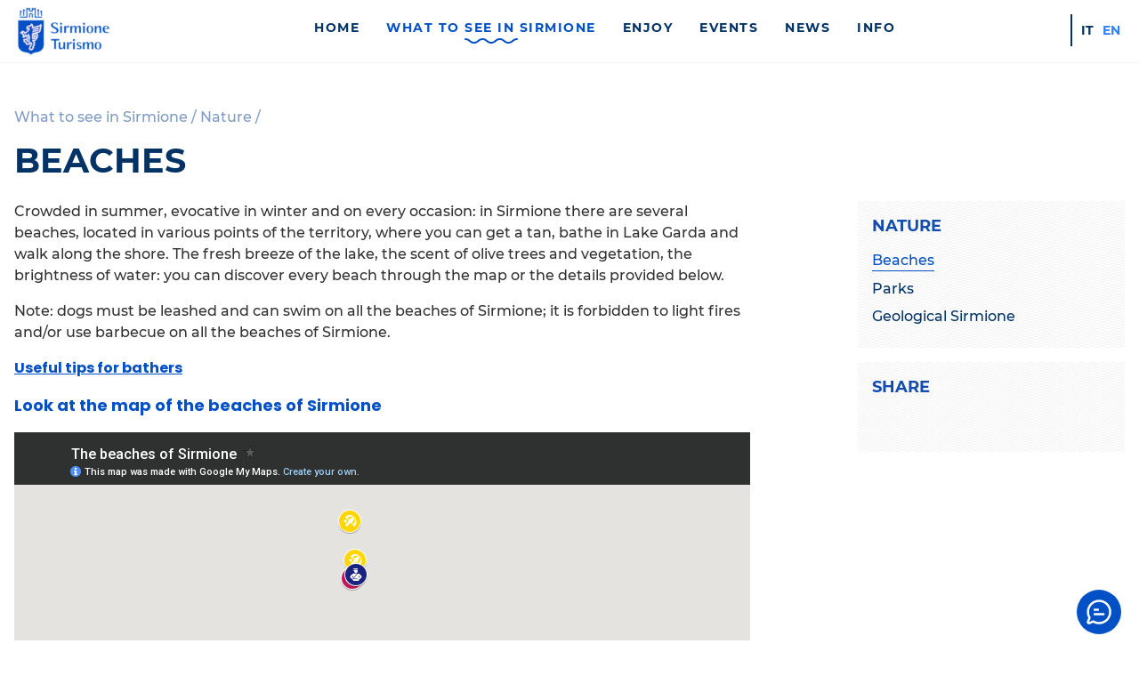

--- FILE ---
content_type: text/html; charset=UTF-8
request_url: https://sirmionebs.it/en/what-to-see/nature/beaches/
body_size: 15345
content:
<!doctype html>
<html lang="en-US" class="no-js" >
    <head>
    	<script>document.documentElement.classList.remove("no-js");</script>

        <meta charset="UTF-8">
        <meta http-equiv="X-UA-Compatible" content="IE=edge">
        <meta name="viewport" content="width=device-width, initial-scale=1, minimum-scale=1">
        <meta name="msapplication-tap-highlight" content="no" />



        
                <link rel="preconnect" href="https://fonts.gstatic.com" crossorigin >
        <link rel="preload" href="https://visitsirmione.com/wp-content/themes/sirmionebs/style.css?v=1.0.85" as="style" media="screen" >
        

        <link rel="stylesheet" media="screen" href="https://visitsirmione.com/wp-content/themes/sirmionebs/style.css?v=1.0.85"  >
        <script nomodule src="https://visitsirmione.com/wp-content/themes/sirmionebs/js/polyfills.js?v1.0.85"></script>
        <script type="text/javascript">var SirmioneTurismo = {"recaptcha":{"siteKey":"6LfNAgMsAAAAAJdN3jZuNKqlsx0UhQt2gYBzWMT7"}};</script>
        <script defer src="https://visitsirmione.com/wp-content/themes/sirmionebs/js/sirmioneturismo.js?v=1.0.85" ></script>

        <link rel="stylesheet" media="print" href="https://visitsirmione.com/wp-content/themes/sirmionebs/print.css?v=1.0.85" >

        

        
        <title>Beaches of Sirmione</title><meta name="description" content="In Sirmione there are several beaches, located in various points of the territory, where you can get a tan, bathe in Lake Garda and walk along the shore." ><link rel="canonical" href="https://visitsirmione.com/en/what-to-see/nature/beaches/" /><meta property="og:url" content="https://visitsirmione.com/en/what-to-see/nature/beaches/" ><meta property="og:type" content="article" ><meta property="og:title" content="Beaches of Sirmione" ><meta property="og:description" content="In Sirmione there are several beaches, located in various points of the territory, where you can get a tan, bathe in Lake Garda and walk along the shore." ><meta property="og:site_name" content="Sirmione Turismo" ><meta property="og:image" content="https://visitsirmione.com/wp-content/uploads/2019/12/spiagge-di-sirmione-sirmione-turismo-568x355.jpg" >

        <link rel="icon" href="https://visitsirmione.com/wp-content/themes/sirmionebs/images/favicon/favicon.ico" />
        <link rel="apple-touch-icon" sizes="57x57" href="https://visitsirmione.com/wp-content/themes/sirmionebs/images/favicon/apple-icon-57x57.png">
    		<link rel="apple-touch-icon" sizes="60x60" href="https://visitsirmione.com/wp-content/themes/sirmionebs/images/favicon/apple-icon-60x60.png">
    		<link rel="apple-touch-icon" sizes="72x72" href="https://visitsirmione.com/wp-content/themes/sirmionebs/images/favicon/apple-icon-72x72.png">
    		<link rel="apple-touch-icon" sizes="76x76" href="https://visitsirmione.com/wp-content/themes/sirmionebs/images/favicon/apple-icon-76x76.png">
    		<link rel="apple-touch-icon" sizes="114x114" href="https://visitsirmione.com/wp-content/themes/sirmionebs/images/favicon/apple-icon-114x114.png">
    		<link rel="apple-touch-icon" sizes="120x120" href="https://visitsirmione.com/wp-content/themes/sirmionebs/images/favicon/apple-icon-120x120.png">
    		<link rel="apple-touch-icon" sizes="144x144" href="https://visitsirmione.com/wp-content/themes/sirmionebs/images/favicon/apple-icon-144x144.png">
    		<link rel="apple-touch-icon" sizes="152x152" href="https://visitsirmione.com/wp-content/themes/sirmionebs/images/favicon/apple-icon-152x152.png">
    		<link rel="apple-touch-icon" sizes="180x180" href="https://visitsirmione.com/wp-content/themes/sirmionebs/images/favicon/apple-icon-180x180.png">
    		<link rel="icon" type="image/png" sizes="192x192"  href="https://visitsirmione.com/wp-content/themes/sirmionebs/images/favicon/android-icon-192x192.png">
    		<link rel="icon" type="image/png" sizes="32x32" href="https://visitsirmione.com/wp-content/themes/sirmionebs/images/favicon/favicon-32x32.png">
    		<link rel="icon" type="image/png" sizes="96x96" href="https://visitsirmione.com/wp-content/themes/sirmionebs/images/favicon/favicon-96x96.png">
    		<link rel="icon" type="image/png" sizes="16x16" href="https://visitsirmione.com/wp-content/themes/sirmionebs/images/favicon/favicon-16x16.png">
    		<meta name="msapplication-TileColor" content="#023364">
    		<meta name="msapplication-TileImage" content="https://visitsirmione.com/wp-content/themes/sirmionebs/images/favicon/ms-icon-144x144.png">
    		<meta name="theme-color" content="#023364">


    <meta name='robots' content='max-image-preview:large' />
	<style>img:is([sizes="auto" i], [sizes^="auto," i]) { contain-intrinsic-size: 3000px 1500px }</style>
	<link rel="alternate" hreflang="it" href="https://visitsirmione.com/scopri/natura/spiagge/" />
<link rel="alternate" hreflang="en" href="https://visitsirmione.com/en/what-to-see/nature/beaches/" />
<link rel="alternate" hreflang="x-default" href="https://visitsirmione.com/scopri/natura/spiagge/" />
<link rel='dns-prefetch' href='//visitsirmione.com' />
<style id='classic-theme-styles-inline-css' type='text/css'>
/*! This file is auto-generated */
.wp-block-button__link{color:#fff;background-color:#32373c;border-radius:9999px;box-shadow:none;text-decoration:none;padding:calc(.667em + 2px) calc(1.333em + 2px);font-size:1.125em}.wp-block-file__button{background:#32373c;color:#fff;text-decoration:none}
</style>
<style id='global-styles-inline-css' type='text/css'>
:root{--wp--preset--aspect-ratio--square: 1;--wp--preset--aspect-ratio--4-3: 4/3;--wp--preset--aspect-ratio--3-4: 3/4;--wp--preset--aspect-ratio--3-2: 3/2;--wp--preset--aspect-ratio--2-3: 2/3;--wp--preset--aspect-ratio--16-9: 16/9;--wp--preset--aspect-ratio--9-16: 9/16;--wp--preset--color--black: #000000;--wp--preset--color--cyan-bluish-gray: #abb8c3;--wp--preset--color--white: #ffffff;--wp--preset--color--pale-pink: #f78da7;--wp--preset--color--vivid-red: #cf2e2e;--wp--preset--color--luminous-vivid-orange: #ff6900;--wp--preset--color--luminous-vivid-amber: #fcb900;--wp--preset--color--light-green-cyan: #7bdcb5;--wp--preset--color--vivid-green-cyan: #00d084;--wp--preset--color--pale-cyan-blue: #8ed1fc;--wp--preset--color--vivid-cyan-blue: #0693e3;--wp--preset--color--vivid-purple: #9b51e0;--wp--preset--gradient--vivid-cyan-blue-to-vivid-purple: linear-gradient(135deg,rgba(6,147,227,1) 0%,rgb(155,81,224) 100%);--wp--preset--gradient--light-green-cyan-to-vivid-green-cyan: linear-gradient(135deg,rgb(122,220,180) 0%,rgb(0,208,130) 100%);--wp--preset--gradient--luminous-vivid-amber-to-luminous-vivid-orange: linear-gradient(135deg,rgba(252,185,0,1) 0%,rgba(255,105,0,1) 100%);--wp--preset--gradient--luminous-vivid-orange-to-vivid-red: linear-gradient(135deg,rgba(255,105,0,1) 0%,rgb(207,46,46) 100%);--wp--preset--gradient--very-light-gray-to-cyan-bluish-gray: linear-gradient(135deg,rgb(238,238,238) 0%,rgb(169,184,195) 100%);--wp--preset--gradient--cool-to-warm-spectrum: linear-gradient(135deg,rgb(74,234,220) 0%,rgb(151,120,209) 20%,rgb(207,42,186) 40%,rgb(238,44,130) 60%,rgb(251,105,98) 80%,rgb(254,248,76) 100%);--wp--preset--gradient--blush-light-purple: linear-gradient(135deg,rgb(255,206,236) 0%,rgb(152,150,240) 100%);--wp--preset--gradient--blush-bordeaux: linear-gradient(135deg,rgb(254,205,165) 0%,rgb(254,45,45) 50%,rgb(107,0,62) 100%);--wp--preset--gradient--luminous-dusk: linear-gradient(135deg,rgb(255,203,112) 0%,rgb(199,81,192) 50%,rgb(65,88,208) 100%);--wp--preset--gradient--pale-ocean: linear-gradient(135deg,rgb(255,245,203) 0%,rgb(182,227,212) 50%,rgb(51,167,181) 100%);--wp--preset--gradient--electric-grass: linear-gradient(135deg,rgb(202,248,128) 0%,rgb(113,206,126) 100%);--wp--preset--gradient--midnight: linear-gradient(135deg,rgb(2,3,129) 0%,rgb(40,116,252) 100%);--wp--preset--font-size--small: 13px;--wp--preset--font-size--medium: 20px;--wp--preset--font-size--large: 36px;--wp--preset--font-size--x-large: 42px;--wp--preset--spacing--20: 0.44rem;--wp--preset--spacing--30: 0.67rem;--wp--preset--spacing--40: 1rem;--wp--preset--spacing--50: 1.5rem;--wp--preset--spacing--60: 2.25rem;--wp--preset--spacing--70: 3.38rem;--wp--preset--spacing--80: 5.06rem;--wp--preset--shadow--natural: 6px 6px 9px rgba(0, 0, 0, 0.2);--wp--preset--shadow--deep: 12px 12px 50px rgba(0, 0, 0, 0.4);--wp--preset--shadow--sharp: 6px 6px 0px rgba(0, 0, 0, 0.2);--wp--preset--shadow--outlined: 6px 6px 0px -3px rgba(255, 255, 255, 1), 6px 6px rgba(0, 0, 0, 1);--wp--preset--shadow--crisp: 6px 6px 0px rgba(0, 0, 0, 1);}:where(.is-layout-flex){gap: 0.5em;}:where(.is-layout-grid){gap: 0.5em;}body .is-layout-flex{display: flex;}.is-layout-flex{flex-wrap: wrap;align-items: center;}.is-layout-flex > :is(*, div){margin: 0;}body .is-layout-grid{display: grid;}.is-layout-grid > :is(*, div){margin: 0;}:where(.wp-block-columns.is-layout-flex){gap: 2em;}:where(.wp-block-columns.is-layout-grid){gap: 2em;}:where(.wp-block-post-template.is-layout-flex){gap: 1.25em;}:where(.wp-block-post-template.is-layout-grid){gap: 1.25em;}.has-black-color{color: var(--wp--preset--color--black) !important;}.has-cyan-bluish-gray-color{color: var(--wp--preset--color--cyan-bluish-gray) !important;}.has-white-color{color: var(--wp--preset--color--white) !important;}.has-pale-pink-color{color: var(--wp--preset--color--pale-pink) !important;}.has-vivid-red-color{color: var(--wp--preset--color--vivid-red) !important;}.has-luminous-vivid-orange-color{color: var(--wp--preset--color--luminous-vivid-orange) !important;}.has-luminous-vivid-amber-color{color: var(--wp--preset--color--luminous-vivid-amber) !important;}.has-light-green-cyan-color{color: var(--wp--preset--color--light-green-cyan) !important;}.has-vivid-green-cyan-color{color: var(--wp--preset--color--vivid-green-cyan) !important;}.has-pale-cyan-blue-color{color: var(--wp--preset--color--pale-cyan-blue) !important;}.has-vivid-cyan-blue-color{color: var(--wp--preset--color--vivid-cyan-blue) !important;}.has-vivid-purple-color{color: var(--wp--preset--color--vivid-purple) !important;}.has-black-background-color{background-color: var(--wp--preset--color--black) !important;}.has-cyan-bluish-gray-background-color{background-color: var(--wp--preset--color--cyan-bluish-gray) !important;}.has-white-background-color{background-color: var(--wp--preset--color--white) !important;}.has-pale-pink-background-color{background-color: var(--wp--preset--color--pale-pink) !important;}.has-vivid-red-background-color{background-color: var(--wp--preset--color--vivid-red) !important;}.has-luminous-vivid-orange-background-color{background-color: var(--wp--preset--color--luminous-vivid-orange) !important;}.has-luminous-vivid-amber-background-color{background-color: var(--wp--preset--color--luminous-vivid-amber) !important;}.has-light-green-cyan-background-color{background-color: var(--wp--preset--color--light-green-cyan) !important;}.has-vivid-green-cyan-background-color{background-color: var(--wp--preset--color--vivid-green-cyan) !important;}.has-pale-cyan-blue-background-color{background-color: var(--wp--preset--color--pale-cyan-blue) !important;}.has-vivid-cyan-blue-background-color{background-color: var(--wp--preset--color--vivid-cyan-blue) !important;}.has-vivid-purple-background-color{background-color: var(--wp--preset--color--vivid-purple) !important;}.has-black-border-color{border-color: var(--wp--preset--color--black) !important;}.has-cyan-bluish-gray-border-color{border-color: var(--wp--preset--color--cyan-bluish-gray) !important;}.has-white-border-color{border-color: var(--wp--preset--color--white) !important;}.has-pale-pink-border-color{border-color: var(--wp--preset--color--pale-pink) !important;}.has-vivid-red-border-color{border-color: var(--wp--preset--color--vivid-red) !important;}.has-luminous-vivid-orange-border-color{border-color: var(--wp--preset--color--luminous-vivid-orange) !important;}.has-luminous-vivid-amber-border-color{border-color: var(--wp--preset--color--luminous-vivid-amber) !important;}.has-light-green-cyan-border-color{border-color: var(--wp--preset--color--light-green-cyan) !important;}.has-vivid-green-cyan-border-color{border-color: var(--wp--preset--color--vivid-green-cyan) !important;}.has-pale-cyan-blue-border-color{border-color: var(--wp--preset--color--pale-cyan-blue) !important;}.has-vivid-cyan-blue-border-color{border-color: var(--wp--preset--color--vivid-cyan-blue) !important;}.has-vivid-purple-border-color{border-color: var(--wp--preset--color--vivid-purple) !important;}.has-vivid-cyan-blue-to-vivid-purple-gradient-background{background: var(--wp--preset--gradient--vivid-cyan-blue-to-vivid-purple) !important;}.has-light-green-cyan-to-vivid-green-cyan-gradient-background{background: var(--wp--preset--gradient--light-green-cyan-to-vivid-green-cyan) !important;}.has-luminous-vivid-amber-to-luminous-vivid-orange-gradient-background{background: var(--wp--preset--gradient--luminous-vivid-amber-to-luminous-vivid-orange) !important;}.has-luminous-vivid-orange-to-vivid-red-gradient-background{background: var(--wp--preset--gradient--luminous-vivid-orange-to-vivid-red) !important;}.has-very-light-gray-to-cyan-bluish-gray-gradient-background{background: var(--wp--preset--gradient--very-light-gray-to-cyan-bluish-gray) !important;}.has-cool-to-warm-spectrum-gradient-background{background: var(--wp--preset--gradient--cool-to-warm-spectrum) !important;}.has-blush-light-purple-gradient-background{background: var(--wp--preset--gradient--blush-light-purple) !important;}.has-blush-bordeaux-gradient-background{background: var(--wp--preset--gradient--blush-bordeaux) !important;}.has-luminous-dusk-gradient-background{background: var(--wp--preset--gradient--luminous-dusk) !important;}.has-pale-ocean-gradient-background{background: var(--wp--preset--gradient--pale-ocean) !important;}.has-electric-grass-gradient-background{background: var(--wp--preset--gradient--electric-grass) !important;}.has-midnight-gradient-background{background: var(--wp--preset--gradient--midnight) !important;}.has-small-font-size{font-size: var(--wp--preset--font-size--small) !important;}.has-medium-font-size{font-size: var(--wp--preset--font-size--medium) !important;}.has-large-font-size{font-size: var(--wp--preset--font-size--large) !important;}.has-x-large-font-size{font-size: var(--wp--preset--font-size--x-large) !important;}
:where(.wp-block-post-template.is-layout-flex){gap: 1.25em;}:where(.wp-block-post-template.is-layout-grid){gap: 1.25em;}
:where(.wp-block-columns.is-layout-flex){gap: 2em;}:where(.wp-block-columns.is-layout-grid){gap: 2em;}
:root :where(.wp-block-pullquote){font-size: 1.5em;line-height: 1.6;}
</style>
<link rel='stylesheet' id='openai-chat-style-css' href='https://visitsirmione.com/wp-content/plugins/Thinkalize%20Global%20AI%20Chatbot//css/thinkalize-chat.css?ver=2c53f8b840a701a659d15af53a36584a' type='text/css' media='all' />
<script type="text/javascript" src="https://visitsirmione.com/wp-includes/js/jquery/jquery.min.js?ver=3.7.1" id="jquery-core-js"></script>
<script type="text/javascript" src="https://visitsirmione.com/wp-includes/js/jquery/jquery-migrate.min.js?ver=3.4.1" id="jquery-migrate-js"></script>
<link rel="https://api.w.org/" href="https://visitsirmione.com/en/wp-json/" /><link rel="alternate" title="JSON" type="application/json" href="https://visitsirmione.com/en/wp-json/wp/v2/pages/3493" />    </head>
    <body id="body" class="page-template-default page page-id-3493 page-parent page-child parent-pageid-3492" >
                <input type="checkbox" id="mobile-menu-opener" />
        <header id="header">
            <div class="grid-container" >
                <div class="grid grid-gap grid-align-center" >
                    <div class="grid-item grid-span6 grid-span6-sm grid-span6-md grid-span2-lg grid-span3-xl" >
                		<a href="https://visitsirmione.com/en/" id="header-logo" >
                            <img id="header-logo-img" alt="Sirmione Turismo" loading="lazy"
                                src="https://visitsirmione.com/wp-content/themes/sirmionebs/images/logo-sirmione-turismo.png"
                                srcset="https://visitsirmione.com/wp-content/themes/sirmionebs/images/logo-sirmione-turismo.png 1x,
                                    https://visitsirmione.com/wp-content/themes/sirmionebs/images/logo-sirmione-turismo@2x.png 2x"
                                width="115" height="60" />
                            <span class="sr-only" >Sirmione Turismo</span>
                        </a>
                    </div>

                    <div id="header-boxmenu" class="grid-item grid-span12 grid-span12-sm grid-span12-md grid-span10-lg grid-span9-xl" >
                        <div class="grid grid-gapbox" >
                            <div id="header-menu" class="grid-item grid-span12 grid-span12-sm grid-span12-md grid-span10-lg grid-span9-xl" >
                                <ul id="menuprimary" class="menu-header"><li class=' menu-item menu-item-type-post_type menu-item-object-page menu-item-home menu-item-title'><a href="https://visitsirmione.com/en/" class="menu-item-title">Home</a></li>
<li class=' menu-item menu-item-type-post_type menu-item-object-page current-page-ancestor current-menu-ancestor current_page_ancestor menu-item-has-children menu-item-title'><a href="https://visitsirmione.com/en/what-to-see/" class="menu-item-title">What to see in Sirmione</a>
<ul class="sub-menu">
<li class=' menu-item menu-item-type-post_type menu-item-object-page menu-item-has-children menu-item-title'><a href="https://visitsirmione.com/en/what-to-see/sirmione-the-pearl-of-lake-garda/" class="menu-item-title">Sirmione, the pearl of Lake Garda</a>
	<ul class="sub-menu">
<li class=' menu-item menu-item-type-post_type menu-item-object-page menu-item-title'><a href="https://visitsirmione.com/en/what-to-see/sirmione-the-pearl-of-lake-garda/the-old-town/" class="menu-item-title">Historical centre</a></li>
<li class=' menu-item menu-item-type-post_type menu-item-object-page menu-item-title'><a href="https://visitsirmione.com/en/what-to-see/sirmione-the-pearl-of-lake-garda/colombare-di-sirmione/" class="menu-item-title">Colombare di Sirmione</a></li>
<li class=' menu-item menu-item-type-post_type menu-item-object-page menu-item-title'><a href="https://visitsirmione.com/en/what-to-see/sirmione-the-pearl-of-lake-garda/lugana-di-sirmione/" class="menu-item-title">Lugana di Sirmione</a></li>
<li class=' menu-item menu-item-type-post_type menu-item-object-page menu-item-title'><a href="https://visitsirmione.com/en/what-to-see/sirmione-the-pearl-of-lake-garda/sirmione-and-environmental-sustainability/" class="menu-item-title">Sirmione and environmental sustainability</a></li>
	</ul>
</li>
<li class=' menu-item menu-item-type-post_type menu-item-object-page current-page-ancestor current-menu-ancestor current-menu-parent current-page-parent current_page_parent current_page_ancestor menu-item-has-children menu-item-title'><a href="https://visitsirmione.com/en/what-to-see/nature/" class="menu-item-title">Nature</a>
	<ul class="sub-menu">
<li class=' menu-item menu-item-type-post_type menu-item-object-page current-menu-item page_item page-item-3493 current_page_item menu-item-title'><a href="https://visitsirmione.com/en/what-to-see/nature/beaches/" class="menu-item-title">Beaches</a></li>
<li class=' menu-item menu-item-type-post_type menu-item-object-page menu-item-title'><a href="https://visitsirmione.com/en/what-to-see/nature/parks/" class="menu-item-title">Parks</a></li>
<li class=' menu-item menu-item-type-post_type menu-item-object-page menu-item-title'><a href="https://visitsirmione.com/en/what-to-see/nature/geological-sirmione/" class="menu-item-title">Geological Sirmione</a></li>
	</ul>
</li>
<li class=' menu-item menu-item-type-post_type menu-item-object-page menu-item-has-children menu-item-title'><a href="https://visitsirmione.com/en/what-to-see/art-and-monuments/" class="menu-item-title">Art, history and monuments</a>
	<ul class="sub-menu">
<li class=' menu-item menu-item-type-post_type menu-item-object-page menu-item-title'><a href="https://visitsirmione.com/en/what-to-see/art-and-monuments/scaliger-castle/" class="menu-item-title">Scaligero Castle</a></li>
<li class=' menu-item menu-item-type-post_type menu-item-object-page menu-item-title'><a href="https://visitsirmione.com/en/what-to-see/art-and-monuments/grottoes-of-catullus/" class="menu-item-title">Grottoes of Catullus</a></li>
<li class=' menu-item menu-item-type-post_type menu-item-object-page menu-item-title'><a href="https://visitsirmione.com/en/what-to-see/art-and-monuments/callas-exhibitions-palace/" class="menu-item-title">Callas Exhibitions Palace</a></li>
<li class=' menu-item menu-item-type-post_type menu-item-object-page menu-item-title'><a href="https://visitsirmione.com/en/what-to-see/art-and-monuments/ecomuseum-of-peace/" class="menu-item-title">Ecomuseum of Peace</a></li>
<li class=' menu-item menu-item-type-post_type menu-item-object-page menu-item-title'><a href="https://visitsirmione.com/en/what-to-see/art-and-monuments/villa-callas/" class="menu-item-title">Villa Callas</a></li>
<li class=' menu-item menu-item-type-post_type menu-item-object-page menu-item-title'><a href="https://visitsirmione.com/en/what-to-see/art-and-monuments/churches-of-sirmione/" class="menu-item-title">Churches of Sirmione</a></li>
<li class=' menu-item menu-item-type-post_type menu-item-object-page menu-item-title'><a href="https://visitsirmione.com/en/what-to-see/art-and-monuments/casa-del-pescatore/" class="menu-item-title">Casa del Pescatore</a></li>
<li class=' menu-item menu-item-type-post_type menu-item-object-page menu-item-title'><a href="https://visitsirmione.com/en/what-to-see/art-and-monuments/a-u-t-o-s-t-o-r-i-c-i-z-z-a-z-i-o-n-e-marzo-2022/" class="menu-item-title">A U T O S T O R I C I Z Z A Z I O N E</a></li>
<li class=' menu-item menu-item-type-post_type menu-item-object-page menu-item-title'><a href="https://visitsirmione.com/en/what-to-see/art-and-monuments/kiss-please/" class="menu-item-title">Kiss… Please</a></li>
<li class=' menu-item menu-item-type-post_type menu-item-object-page menu-item-title'><a href="https://visitsirmione.com/en/what-to-see/art-and-monuments/lapis-sapientium/" class="menu-item-title">Lapis sapientium</a></li>
<li class=' menu-item menu-item-type-post_type menu-item-object-page menu-item-title'><a href="https://visitsirmione.com/en/what-to-see/art-and-monuments/inno-alla-gioia/" class="menu-item-title">Ode to joy</a></li>
<li class=' menu-item menu-item-type-post_type menu-item-object-page menu-item-title'><a href="https://visitsirmione.com/en/what-to-see/art-and-monuments/a-dive-into-prehistory/" class="menu-item-title">A dive into prehistory</a></li>
<li class=' menu-item menu-item-type-post_type menu-item-object-page menu-item-title'><a href="https://visitsirmione.com/en/what-to-see/art-and-monuments/monumenti-alla-memoria/" class="menu-item-title">Memorial monuments</a></li>
<li class=' menu-item menu-item-type-post_type menu-item-object-page menu-item-title'><a href="https://visitsirmione.com/en/what-to-see/art-and-monuments/history-of-sirmione/" class="menu-item-title">History of Sirmione</a></li>
<li class=' menu-item menu-item-type-post_type menu-item-object-page menu-item-title'><a href="https://visitsirmione.com/en/what-to-see/art-and-monuments/sirmione-audioguide/" class="menu-item-title">Sirmione audioguide</a></li>
<li class=' menu-item menu-item-type-post_type menu-item-object-page menu-item-title'><a href="https://visitsirmione.com/en/what-to-see/art-and-monuments/app-garda-museums/" class="menu-item-title">App Garda Museums</a></li>
	</ul>
</li>
<li class=' menu-item menu-item-type-post_type menu-item-object-page menu-item-has-children menu-item-title'><a href="https://visitsirmione.com/en/what-to-see/nearby/" class="menu-item-title">Nearby</a>
	<ul class="sub-menu">
<li class=' menu-item menu-item-type-post_type menu-item-object-page menu-item-title'><a href="https://visitsirmione.com/en/what-to-see/nearby/lake-garda/" class="menu-item-title">Lake Garda</a></li>
<li class=' menu-item menu-item-type-post_type menu-item-object-page menu-item-title'><a href="https://visitsirmione.com/en/what-to-see/nearby/parks-and-nature/" class="menu-item-title">Parks and nature</a></li>
<li class=' menu-item menu-item-type-post_type menu-item-object-page menu-item-title'><a href="https://visitsirmione.com/en/what-to-see/nearby/museums/" class="menu-item-title">Museums</a></li>
<li class=' menu-item menu-item-type-post_type menu-item-object-page menu-item-title'><a href="https://visitsirmione.com/en/what-to-see/nearby/amusement-parks/" class="menu-item-title">Amusement parks</a></li>
<li class=' menu-item menu-item-type-post_type menu-item-object-page menu-item-title'><a href="https://visitsirmione.com/en/what-to-see/nearby/cities-of-art-in-the-surrounding-area/" class="menu-item-title">Cities of art in the surrounding area</a></li>
	</ul>
</li>
<li class=' menu-item menu-item-type-post_type menu-item-object-page menu-item-title'><a href="https://visitsirmione.com/en/what-to-see/sirmione-the-pearl-of-lake-garda/pills-of-sirmione/" class="menu-item-title">Pills of Sirmione</a></li>
</ul>
</li>
<li class=' menu-item menu-item-type-post_type menu-item-object-page menu-item-has-children menu-item-title'><a href="https://visitsirmione.com/en/what-to-do/" class="menu-item-title">Enjoy</a>
<ul class="sub-menu">
<li class=' menu-item menu-item-type-post_type menu-item-object-page menu-item-has-children menu-item-title'><a href="https://visitsirmione.com/en/what-to-do/itineraries/" class="menu-item-title">Itineraries</a>
	<ul class="sub-menu">
<li class=' menu-item menu-item-type-post_type menu-item-object-page menu-item-title'><a href="https://visitsirmione.com/en/what-to-do/itineraries/sirmione-in-a-day/" class="menu-item-title">Sirmione in a day</a></li>
<li class=' menu-item menu-item-type-post_type menu-item-object-page menu-item-title'><a href="https://visitsirmione.com/en/what-to-do/itineraries/a-weekend-in-sirmione/" class="menu-item-title">A weekend in Sirmione</a></li>
<li class=' menu-item menu-item-type-post_type menu-item-object-page menu-item-title'><a href="https://visitsirmione.com/en/what-to-do/itineraries/historical-and-naturalistic-walks-in-sirmione/" class="menu-item-title">Historical and naturalistic walks in Sirmione</a></li>
<li class=' menu-item menu-item-type-post_type menu-item-object-page menu-item-title'><a href="https://visitsirmione.com/en/what-to-do/itineraries/callas-arie-on-air/" class="menu-item-title">Callas, Arie On Air</a></li>
<li class=' menu-item menu-item-type-post_type menu-item-object-page menu-item-title'><a href="https://visitsirmione.com/en/what-to-do/itineraries/bycicle-rides/" class="menu-item-title">Bycicle rides</a></li>
<li class=' menu-item menu-item-type-post_type menu-item-object-page menu-item-title'><a href="https://visitsirmione.com/en/what-to-do/itineraries/the-5-most-beautiful-walking-routes-on-lake-garda/" class="menu-item-title">The 5 most beautiful walking routes on Lake Garda</a></li>
<li class=' menu-item menu-item-type-post_type menu-item-object-page menu-item-title'><a href="https://visitsirmione.com/en/what-to-do/itineraries/the-five-most-instagrammable-places/" class="menu-item-title">The five most Instagrammable places</a></li>
<li class=' menu-item menu-item-type-post_type menu-item-object-page menu-item-title'><a href="https://visitsirmione.com/en/what-to-do/itineraries/10-things-to-see-in-sirmione/" class="menu-item-title">10 things to see in Sirmione</a></li>
<li class=' menu-item menu-item-type-post_type menu-item-object-page menu-item-title'><a href="https://visitsirmione.com/en/what-to-do/itineraries/winery-tours/" class="menu-item-title">Tour of the Lugana Wineries</a></li>
<li class=' menu-item menu-item-type-post_type menu-item-object-page menu-item-title'><a href="https://visitsirmione.com/en/what-to-do/itineraries/itinerari-divini/" class="menu-item-title">Wine itineraries</a></li>
<li class=' menu-item menu-item-type-post_type menu-item-object-page menu-item-title'><a href="https://visitsirmione.com/en/what-to-do/itineraries/in-sirmione-when-it-rains/" class="menu-item-title">In Sirmione when it rains</a></li>
<li class=' menu-item menu-item-type-post_type menu-item-object-page menu-item-title'><a href="https://visitsirmione.com/en/what-to-do/itineraries/christmas-in-sirmione-and-christmas-markets-around-lake-garda/" class="menu-item-title">Christmas in Sirmione and Christmas markets around Lake Garda</a></li>
<li class=' menu-item menu-item-type-post_type menu-item-object-page menu-item-title'><a href="https://visitsirmione.com/en/what-to-do/itineraries/il-percorso-delle-epigrafi/" class="menu-item-title">The Path of the Epigraphs</a></li>
<li class=' menu-item menu-item-type-post_type menu-item-object-page menu-item-title'><a href="https://visitsirmione.com/en/what-to-do/itineraries/castelli-di-frontiera/" class="menu-item-title">Borders’ Castle</a></li>
<li class=' menu-item menu-item-type-post_type menu-item-object-page menu-item-title'><a href="https://visitsirmione.com/en/what-to-do/itineraries/path-of-faith-and-solidarity-of-the-morainic-hills/" class="menu-item-title">Path of faith and solidarity of the Morainic Hills</a></li>
	</ul>
</li>
<li class=' menu-item menu-item-type-post_type menu-item-object-page menu-item-has-children menu-item-title'><a href="https://visitsirmione.com/en/what-to-do/sirmione-for-families/" class="menu-item-title">Sirmione for families</a>
	<ul class="sub-menu">
<li class=' menu-item menu-item-type-post_type menu-item-object-page menu-item-title'><a href="https://visitsirmione.com/en/what-to-do/sirmione-for-families/sirmiones-beaches-and-parks-that-can-be-enjoyed-with-children/" class="menu-item-title">Sirmione’s beaches and parks that can be enjoyed with children</a></li>
<li class=' menu-item menu-item-type-post_type menu-item-object-page menu-item-title'><a href="https://visitsirmione.com/en/what-to-do/sirmione-for-families/10-things-to-do-with-children-in-sirmione-and-its-surroundings/" class="menu-item-title">10 things to do with children in Sirmione and its surroundings</a></li>
<li class=' menu-item menu-item-type-post_type menu-item-object-page menu-item-title'><a href="https://visitsirmione.com/en/what-to-do/sirmione-for-families/what-to-do-with-children-in-sirmione-when-it-rains/" class="menu-item-title">What to do with children in Sirmione when it rains</a></li>
<li class=' menu-item menu-item-type-post_type menu-item-object-page menu-item-title'><a href="https://visitsirmione.com/en/what-to-do/sirmione-for-families/10-trekking-routes-and-excursions-for-families-in-sirmione-and-the-surrounding-area/" class="menu-item-title">10 Trekking routes and excursions for families in Sirmione and the surrounding area</a></li>
	</ul>
</li>
<li class=' menu-item menu-item-type-post_type menu-item-object-page menu-item-has-children menu-item-title'><a href="https://visitsirmione.com/en/what-to-do/food-wine/" class="menu-item-title">Food &#038; wine</a>
	<ul class="sub-menu">
<li class=' menu-item menu-item-type-post_type menu-item-object-page menu-item-title'><a href="https://visitsirmione.com/en/what-to-do/food-wine/lake-garda-pdo-products/" class="menu-item-title">Lake Garda PDO products</a></li>
<li class=' menu-item menu-item-type-post_type menu-item-object-page menu-item-title'><a href="https://visitsirmione.com/en/what-to-do/food-wine/meal-venues/" class="menu-item-title">Meal venues</a></li>
<li class=' menu-item menu-item-type-post_type menu-item-object-page menu-item-title'><a href="https://visitsirmione.com/en/what-to-do/food-wine/sirmione-wineries/" class="menu-item-title">Sirmione Wineries</a></li>
<li class=' menu-item menu-item-type-post_type menu-item-object-page menu-item-title'><a href="https://visitsirmione.com/en/what-to-do/food-wine/typical-products/" class="menu-item-title">Typical products</a></li>
	</ul>
</li>
<li class=' menu-item menu-item-type-post_type menu-item-object-page menu-item-has-children menu-item-title'><a href="https://visitsirmione.com/en/what-to-do/annual-events/" class="menu-item-title">Annual events</a>
	<ul class="sub-menu">
<li class=' menu-item menu-item-type-post_type menu-item-object-manifestazione menu-item-title'><a href="https://visitsirmione.com/en/manifestazione/sirmione-city-of-maria-callas/" class="menu-item-title">Sirmione city of Maria Callas</a></li>
<li class=' menu-item menu-item-type-post_type menu-item-object-page menu-item-title'><a href="https://visitsirmione.com/en/what-to-do/annual-events/sirmione-award-for-photography/" class="menu-item-title">Sirmione Award for Photography</a></li>
<li class=' menu-item menu-item-type-post_type menu-item-object-page menu-item-title'><a href="https://visitsirmione.com/en/what-to-do/annual-events/mille-miglia-in-sirmione/" class="menu-item-title">Mille Miglia in Sirmione</a></li>
<li class=' menu-item menu-item-type-post_type menu-item-object-page menu-item-title'><a href="https://visitsirmione.com/en/what-to-do/annual-events/swim-the-island/" class="menu-item-title">Swim the Island</a></li>
<li class=' menu-item menu-item-type-post_type menu-item-object-page menu-item-title'><a href="https://visitsirmione.com/en/what-to-do/annual-events/verona-arena-opera-season/" class="menu-item-title">Verona Arena Opera Season</a></li>
	</ul>
</li>
<li class=' menu-item menu-item-type-post_type menu-item-object-page menu-item-title'><a href="https://visitsirmione.com/en/what-to-do/where-to-sleep/" class="menu-item-title">Where to sleep</a></li>
<li class=' menu-item menu-item-type-post_type menu-item-object-page menu-item-title'><a href="https://visitsirmione.com/en/what-to-do/sirmione-spa-baths/" class="menu-item-title">Sirmione Spa Baths</a></li>
<li class=' menu-item menu-item-type-post_type menu-item-object-page menu-item-title'><a href="https://visitsirmione.com/en/what-to-do/sport-in-sirmione/" class="menu-item-title">Sport in Sirmione</a></li>
<li class=' menu-item menu-item-type-post_type menu-item-object-page menu-item-title'><a href="https://visitsirmione.com/en/what-to-do/sirmione-with-your-dog/" class="menu-item-title">Sirmione with your dog</a></li>
<li class=' menu-item menu-item-type-post_type menu-item-object-page menu-item-title'><a href="https://visitsirmione.com/en/what-to-do/fare-shopping/" class="menu-item-title">Shopping</a></li>
</ul>
</li>
<li class=' menu-item menu-item-type-post_type menu-item-object-page menu-item-title'><a href="https://visitsirmione.com/en/events/" class="menu-item-title">Events</a></li>
<li class=' menu-item menu-item-type-post_type menu-item-object-page menu-item-title'><a href="https://visitsirmione.com/en/news/" class="menu-item-title">News</a></li>
<li class='half-height menu-item menu-item-type-post_type menu-item-object-page menu-item-has-children menu-item-title'><a href="https://visitsirmione.com/en/info/" class="menu-item-title">Info</a>
<ul class="sub-menu">
<li class=' menu-item menu-item-type-post_type menu-item-object-page menu-item-title'><a href="https://visitsirmione.com/en/info/how-to-arrive/" class="menu-item-title">How to Arrive</a></li>
<li class=' menu-item menu-item-type-post_type menu-item-object-page menu-item-title'><a href="https://visitsirmione.com/en/info/parking/" class="menu-item-title">Parking</a></li>
<li class=' menu-item menu-item-type-post_type menu-item-object-page menu-item-title'><a href="https://visitsirmione.com/en/info/services-and-utilities/" class="menu-item-title">Services and utilities</a></li>
<li class=' menu-item menu-item-type-post_type menu-item-object-page menu-item-title'><a href="https://visitsirmione.com/en/info/public-transport/" class="menu-item-title">Public transport</a></li>
<li class=' menu-item menu-item-type-post_type menu-item-object-page menu-item-title'><a href="https://visitsirmione.com/en/info/trasporto-navale/" class="menu-item-title">Naval transport</a></li>
<li class=' menu-item menu-item-type-post_type menu-item-object-page menu-item-title'><a href="https://visitsirmione.com/en/info/infopoint-sirmione/" class="menu-item-title">Infopoint Sirmione</a></li>
<li class=' menu-item menu-item-type-post_type menu-item-object-page menu-item-title'><a href="https://visitsirmione.com/en/info/resta-in-contatto/" class="menu-item-title">Stay in contact</a></li>
<li class=' menu-item menu-item-type-post_type menu-item-object-page menu-item-title'><a href="https://visitsirmione.com/en/info/weather-forecast/" class="menu-item-title">Weather forecast</a></li>
<li class=' menu-item menu-item-type-post_type menu-item-object-page menu-item-title'><a href="https://visitsirmione.com/en/info/accessible-sirmione/" class="menu-item-title">Accessible Sirmione</a></li>
<li class=' menu-item menu-item-type-post_type menu-item-object-page menu-item-title'><a href="https://visitsirmione.com/en/info/getting-married-in-sirmione/" class="menu-item-title">Getting married in Sirmione</a></li>
</ul>
</li>
</ul>                            </div>
                            <div id="header-searchlang" class="grid-item grid-span12 grid-span12-sm grid-span12-md grid-span2-lg grid-span3-xl" >
                                                                    <a id="header-search" href="https://visitsirmione.com/en/search/" >
                                        <svg class="svg svg-cerca " width="24"  height="24"  ><use xlink:href="https://visitsirmione.com/wp-content/themes/sirmionebs/images/sirmione.svg?v=1.0.9#cerca" ></use></svg>                                        <span class="sr-only">Cerca nel sito</span>
                                    </a>
                                                                	<ul id="linklingue" class="menu" >
		<li><a href="https://visitsirmione.com/scopri/natura/spiagge/" title="Italiano"
	    		class="itemlang" >it</a></li><li><a href="https://visitsirmione.com/en/what-to-see/nature/beaches/" title="English"
	    		class="itemlang itemlangactive" >en</a></li>	</ul>
	                            </div>
                        </div>
                    </div>

                    <div id="header-boxmobile" class="grid-item grid-span6 grid-span6-sm grid-span6-md">
                                                    <a id="header-search" href="https://visitsirmione.com/en/search/" >
                                <svg class="svg svg-cerca " width="24"  height="24"  ><use xlink:href="https://visitsirmione.com/wp-content/themes/sirmionebs/images/sirmione.svg?v=1.0.9#cerca" ></use></svg>                                <span class="sr-only">Cerca nel sito</span>
                            </a>
                                                <label id="header-mobilemenu" for="mobile-menu-opener">
                            <span class="menu-btn-bar menu-btn-bar1" ></span>
                            <span class="menu-btn-bar menu-btn-bar2" ></span>
                            <span class="menu-btn-bar menu-btn-bar3" ></span>

                            <span class="sr-only">menu</span>
                        </label>
                    </div>
                </div>
            </div>
    	</header>
        <div id="header-placeholder" ></div>
        <div class="mobile-menu-container">
            <ul id="menuprimary" class="menu-header"><li id="menu-item-3525" class="menu-item menu-item-type-post_type menu-item-object-page menu-item-home menu-item-3525"><a href="https://visitsirmione.com/en/"><span class="menu-item-title">Home<svg class="svg svg-onda " width="60"  height="6"  ><use xlink:href="https://visitsirmione.com/wp-content/themes/sirmionebs/images/sirmione.svg?v=1.0.9#onda" ></use></svg></span></a></li>
<li id="menu-item-3526" class="menu-item menu-item-type-post_type menu-item-object-page current-page-ancestor current-menu-ancestor current_page_ancestor menu-item-has-children menu-item-3526 current-menu-item"><a href="https://visitsirmione.com/en/what-to-see/"><span class="menu-item-title">What to see in Sirmione<svg class="svg svg-onda " width="60"  height="6"  ><use xlink:href="https://visitsirmione.com/wp-content/themes/sirmionebs/images/sirmione.svg?v=1.0.9#onda" ></use></svg></span></a><input type="checkbox" id="menu-item-submenu-3526" /><label class="menu-item" for="menu-item-submenu-3526">What to see in Sirmione</label><label class="submenu-header" for="menu-item-submenu-3526">What to see in Sirmione</label>
<ul class="dropdown">
	<li id="menu-item-63884" class="menu-item menu-item-type-post_type menu-item-object-page menu-item-has-children menu-item-63884"><a href="https://visitsirmione.com/en/what-to-see/sirmione-the-pearl-of-lake-garda/">Sirmione, the pearl of Lake Garda</a><input type="checkbox" id="menu-item-submenu-63884" /><label class="menu-item" for="menu-item-submenu-63884">Sirmione, the pearl of Lake Garda</label><label class="submenu-header" for="menu-item-submenu-63884">Sirmione, the pearl of Lake Garda</label>
	<ul class="dropdown">
		<li id="menu-item-63885" class="menu-item menu-item-type-post_type menu-item-object-page menu-item-63885"><a href="https://visitsirmione.com/en/what-to-see/sirmione-the-pearl-of-lake-garda/the-old-town/">Historical centre</a></li>
		<li id="menu-item-63886" class="menu-item menu-item-type-post_type menu-item-object-page menu-item-63886"><a href="https://visitsirmione.com/en/what-to-see/sirmione-the-pearl-of-lake-garda/colombare-di-sirmione/">Colombare di Sirmione</a></li>
		<li id="menu-item-63887" class="menu-item menu-item-type-post_type menu-item-object-page menu-item-63887"><a href="https://visitsirmione.com/en/what-to-see/sirmione-the-pearl-of-lake-garda/lugana-di-sirmione/">Lugana di Sirmione</a></li>
		<li id="menu-item-63888" class="menu-item menu-item-type-post_type menu-item-object-page menu-item-63888"><a href="https://visitsirmione.com/en/what-to-see/sirmione-the-pearl-of-lake-garda/sirmione-and-environmental-sustainability/">Sirmione and environmental sustainability</a></li>
	</ul>
</li>
	<li id="menu-item-63889" class="menu-item menu-item-type-post_type menu-item-object-page current-page-ancestor current-menu-ancestor current-menu-parent current-page-parent current_page_parent current_page_ancestor menu-item-has-children menu-item-63889 current-menu-item"><a href="https://visitsirmione.com/en/what-to-see/nature/">Nature</a><input type="checkbox" id="menu-item-submenu-63889" /><label class="menu-item" for="menu-item-submenu-63889">Nature</label><label class="submenu-header" for="menu-item-submenu-63889">Nature</label>
	<ul class="dropdown">
		<li id="menu-item-63890" class="menu-item menu-item-type-post_type menu-item-object-page current-menu-item page_item page-item-3493 current_page_item menu-item-63890"><a href="https://visitsirmione.com/en/what-to-see/nature/beaches/" aria-current="page">Beaches</a></li>
		<li id="menu-item-63891" class="menu-item menu-item-type-post_type menu-item-object-page menu-item-63891"><a href="https://visitsirmione.com/en/what-to-see/nature/parks/">Parks</a></li>
		<li id="menu-item-63892" class="menu-item menu-item-type-post_type menu-item-object-page menu-item-63892"><a href="https://visitsirmione.com/en/what-to-see/nature/geological-sirmione/">Geological Sirmione</a></li>
	</ul>
</li>
	<li id="menu-item-63893" class="menu-item menu-item-type-post_type menu-item-object-page menu-item-has-children menu-item-63893"><a href="https://visitsirmione.com/en/what-to-see/art-and-monuments/">Art, history and monuments</a><input type="checkbox" id="menu-item-submenu-63893" /><label class="menu-item" for="menu-item-submenu-63893">Art, history and monuments</label><label class="submenu-header" for="menu-item-submenu-63893">Art, history and monuments</label>
	<ul class="dropdown">
		<li id="menu-item-63894" class="menu-item menu-item-type-post_type menu-item-object-page menu-item-63894"><a href="https://visitsirmione.com/en/what-to-see/art-and-monuments/scaliger-castle/">Scaligero Castle</a></li>
		<li id="menu-item-63895" class="menu-item menu-item-type-post_type menu-item-object-page menu-item-63895"><a href="https://visitsirmione.com/en/what-to-see/art-and-monuments/grottoes-of-catullus/">Grottoes of Catullus</a></li>
		<li id="menu-item-63896" class="menu-item menu-item-type-post_type menu-item-object-page menu-item-63896"><a href="https://visitsirmione.com/en/what-to-see/art-and-monuments/callas-exhibitions-palace/">Callas Exhibitions Palace</a></li>
		<li id="menu-item-82762" class="menu-item menu-item-type-post_type menu-item-object-page menu-item-82762"><a href="https://visitsirmione.com/en/what-to-see/art-and-monuments/ecomuseum-of-peace/">Ecomuseum of Peace</a></li>
		<li id="menu-item-63897" class="menu-item menu-item-type-post_type menu-item-object-page menu-item-63897"><a href="https://visitsirmione.com/en/what-to-see/art-and-monuments/villa-callas/">Villa Callas</a></li>
		<li id="menu-item-63898" class="menu-item menu-item-type-post_type menu-item-object-page menu-item-63898"><a href="https://visitsirmione.com/en/what-to-see/art-and-monuments/churches-of-sirmione/">Churches of Sirmione</a></li>
		<li id="menu-item-63899" class="menu-item menu-item-type-post_type menu-item-object-page menu-item-63899"><a href="https://visitsirmione.com/en/what-to-see/art-and-monuments/casa-del-pescatore/">Casa del Pescatore</a></li>
		<li id="menu-item-63900" class="menu-item menu-item-type-post_type menu-item-object-page menu-item-63900"><a href="https://visitsirmione.com/en/what-to-see/art-and-monuments/a-u-t-o-s-t-o-r-i-c-i-z-z-a-z-i-o-n-e-marzo-2022/">A U T O S T O R I C I Z Z A Z I O N E</a></li>
		<li id="menu-item-75374" class="menu-item menu-item-type-post_type menu-item-object-page menu-item-75374"><a href="https://visitsirmione.com/en/what-to-see/art-and-monuments/kiss-please/">Kiss… Please</a></li>
		<li id="menu-item-88454" class="menu-item menu-item-type-post_type menu-item-object-page menu-item-88454"><a href="https://visitsirmione.com/en/what-to-see/art-and-monuments/lapis-sapientium/">Lapis sapientium</a></li>
		<li id="menu-item-85559" class="menu-item menu-item-type-post_type menu-item-object-page menu-item-85559"><a href="https://visitsirmione.com/en/what-to-see/art-and-monuments/inno-alla-gioia/">Ode to joy</a></li>
		<li id="menu-item-63901" class="menu-item menu-item-type-post_type menu-item-object-page menu-item-63901"><a href="https://visitsirmione.com/en/what-to-see/art-and-monuments/a-dive-into-prehistory/">A dive into prehistory</a></li>
		<li id="menu-item-73710" class="menu-item menu-item-type-post_type menu-item-object-page menu-item-73710"><a href="https://visitsirmione.com/en/what-to-see/art-and-monuments/monumenti-alla-memoria/">Memorial monuments</a></li>
		<li id="menu-item-63902" class="menu-item menu-item-type-post_type menu-item-object-page menu-item-63902"><a href="https://visitsirmione.com/en/what-to-see/art-and-monuments/history-of-sirmione/">History of Sirmione</a></li>
		<li id="menu-item-63903" class="menu-item menu-item-type-post_type menu-item-object-page menu-item-63903"><a href="https://visitsirmione.com/en/what-to-see/art-and-monuments/sirmione-audioguide/">Sirmione audioguide</a></li>
		<li id="menu-item-63904" class="menu-item menu-item-type-post_type menu-item-object-page menu-item-63904"><a href="https://visitsirmione.com/en/what-to-see/art-and-monuments/app-garda-museums/">App Garda Museums</a></li>
	</ul>
</li>
	<li id="menu-item-63906" class="menu-item menu-item-type-post_type menu-item-object-page menu-item-has-children menu-item-63906"><a href="https://visitsirmione.com/en/what-to-see/nearby/">Nearby</a><input type="checkbox" id="menu-item-submenu-63906" /><label class="menu-item" for="menu-item-submenu-63906">Nearby</label><label class="submenu-header" for="menu-item-submenu-63906">Nearby</label>
	<ul class="dropdown">
		<li id="menu-item-63907" class="menu-item menu-item-type-post_type menu-item-object-page menu-item-63907"><a href="https://visitsirmione.com/en/what-to-see/nearby/lake-garda/">Lake Garda</a></li>
		<li id="menu-item-63908" class="menu-item menu-item-type-post_type menu-item-object-page menu-item-63908"><a href="https://visitsirmione.com/en/what-to-see/nearby/parks-and-nature/">Parks and nature</a></li>
		<li id="menu-item-63909" class="menu-item menu-item-type-post_type menu-item-object-page menu-item-63909"><a href="https://visitsirmione.com/en/what-to-see/nearby/museums/">Museums</a></li>
		<li id="menu-item-63910" class="menu-item menu-item-type-post_type menu-item-object-page menu-item-63910"><a href="https://visitsirmione.com/en/what-to-see/nearby/amusement-parks/">Amusement parks</a></li>
		<li id="menu-item-63911" class="menu-item menu-item-type-post_type menu-item-object-page menu-item-63911"><a href="https://visitsirmione.com/en/what-to-see/nearby/cities-of-art-in-the-surrounding-area/">Cities of art in the surrounding area</a></li>
	</ul>
</li>
	<li id="menu-item-63905" class="menu-item menu-item-type-post_type menu-item-object-page menu-item-63905"><a href="https://visitsirmione.com/en/what-to-see/sirmione-the-pearl-of-lake-garda/pills-of-sirmione/">Pills of Sirmione</a></li>
</ul>
</li>
<li id="menu-item-32681" class="menu-item menu-item-type-post_type menu-item-object-page menu-item-has-children menu-item-32681"><a href="https://visitsirmione.com/en/what-to-do/"><span class="menu-item-title">Enjoy<svg class="svg svg-onda " width="60"  height="6"  ><use xlink:href="https://visitsirmione.com/wp-content/themes/sirmionebs/images/sirmione.svg?v=1.0.9#onda" ></use></svg></span></a><input type="checkbox" id="menu-item-submenu-32681" /><label class="menu-item" for="menu-item-submenu-32681">Enjoy</label><label class="submenu-header" for="menu-item-submenu-32681">Enjoy</label>
<ul class="dropdown">
	<li id="menu-item-63912" class="menu-item menu-item-type-post_type menu-item-object-page menu-item-has-children menu-item-63912"><a href="https://visitsirmione.com/en/what-to-do/itineraries/">Itineraries</a><input type="checkbox" id="menu-item-submenu-63912" /><label class="menu-item" for="menu-item-submenu-63912">Itineraries</label><label class="submenu-header" for="menu-item-submenu-63912">Itineraries</label>
	<ul class="dropdown">
		<li id="menu-item-63913" class="menu-item menu-item-type-post_type menu-item-object-page menu-item-63913"><a href="https://visitsirmione.com/en/what-to-do/itineraries/sirmione-in-a-day/">Sirmione in a day</a></li>
		<li id="menu-item-63914" class="menu-item menu-item-type-post_type menu-item-object-page menu-item-63914"><a href="https://visitsirmione.com/en/what-to-do/itineraries/a-weekend-in-sirmione/">A weekend in Sirmione</a></li>
		<li id="menu-item-63915" class="menu-item menu-item-type-post_type menu-item-object-page menu-item-63915"><a href="https://visitsirmione.com/en/what-to-do/itineraries/historical-and-naturalistic-walks-in-sirmione/">Historical and naturalistic walks in Sirmione</a></li>
		<li id="menu-item-71478" class="menu-item menu-item-type-post_type menu-item-object-page menu-item-71478"><a href="https://visitsirmione.com/en/what-to-do/itineraries/callas-arie-on-air/">Callas, Arie On Air</a></li>
		<li id="menu-item-63917" class="menu-item menu-item-type-post_type menu-item-object-page menu-item-63917"><a href="https://visitsirmione.com/en/what-to-do/itineraries/bycicle-rides/">Bycicle rides</a></li>
		<li id="menu-item-63919" class="menu-item menu-item-type-post_type menu-item-object-page menu-item-63919"><a href="https://visitsirmione.com/en/what-to-do/itineraries/the-5-most-beautiful-walking-routes-on-lake-garda/">The 5 most beautiful walking routes on Lake Garda</a></li>
		<li id="menu-item-63918" class="menu-item menu-item-type-post_type menu-item-object-page menu-item-63918"><a href="https://visitsirmione.com/en/what-to-do/itineraries/the-five-most-instagrammable-places/">The five most Instagrammable places</a></li>
		<li id="menu-item-63921" class="menu-item menu-item-type-post_type menu-item-object-page menu-item-63921"><a href="https://visitsirmione.com/en/what-to-do/itineraries/10-things-to-see-in-sirmione/">10 things to see in Sirmione</a></li>
		<li id="menu-item-63923" class="menu-item menu-item-type-post_type menu-item-object-page menu-item-63923"><a href="https://visitsirmione.com/en/what-to-do/itineraries/winery-tours/">Tour of the Lugana Wineries</a></li>
		<li id="menu-item-63920" class="menu-item menu-item-type-post_type menu-item-object-page menu-item-63920"><a href="https://visitsirmione.com/en/what-to-do/itineraries/itinerari-divini/">Wine itineraries</a></li>
		<li id="menu-item-63922" class="menu-item menu-item-type-post_type menu-item-object-page menu-item-63922"><a href="https://visitsirmione.com/en/what-to-do/itineraries/in-sirmione-when-it-rains/">In Sirmione when it rains</a></li>
		<li id="menu-item-63924" class="menu-item menu-item-type-post_type menu-item-object-page menu-item-63924"><a href="https://visitsirmione.com/en/what-to-do/itineraries/christmas-in-sirmione-and-christmas-markets-around-lake-garda/">Christmas in Sirmione and Christmas markets around Lake Garda</a></li>
		<li id="menu-item-72121" class="menu-item menu-item-type-post_type menu-item-object-page menu-item-72121"><a href="https://visitsirmione.com/en/what-to-do/itineraries/il-percorso-delle-epigrafi/">The Path of the Epigraphs</a></li>
		<li id="menu-item-74951" class="menu-item menu-item-type-post_type menu-item-object-page menu-item-74951"><a href="https://visitsirmione.com/en/what-to-do/itineraries/castelli-di-frontiera/">Borders’ Castle</a></li>
		<li id="menu-item-78912" class="menu-item menu-item-type-post_type menu-item-object-page menu-item-78912"><a href="https://visitsirmione.com/en/what-to-do/itineraries/path-of-faith-and-solidarity-of-the-morainic-hills/">Path of faith and solidarity of the Morainic Hills</a></li>
	</ul>
</li>
	<li id="menu-item-63925" class="menu-item menu-item-type-post_type menu-item-object-page menu-item-has-children menu-item-63925"><a href="https://visitsirmione.com/en/what-to-do/sirmione-for-families/">Sirmione for families</a><input type="checkbox" id="menu-item-submenu-63925" /><label class="menu-item" for="menu-item-submenu-63925">Sirmione for families</label><label class="submenu-header" for="menu-item-submenu-63925">Sirmione for families</label>
	<ul class="dropdown">
		<li id="menu-item-63926" class="menu-item menu-item-type-post_type menu-item-object-page menu-item-63926"><a href="https://visitsirmione.com/en/what-to-do/sirmione-for-families/sirmiones-beaches-and-parks-that-can-be-enjoyed-with-children/">Sirmione’s beaches and parks that can be enjoyed with children</a></li>
		<li id="menu-item-63927" class="menu-item menu-item-type-post_type menu-item-object-page menu-item-63927"><a href="https://visitsirmione.com/en/what-to-do/sirmione-for-families/10-things-to-do-with-children-in-sirmione-and-its-surroundings/">10 things to do with children in Sirmione and its surroundings</a></li>
		<li id="menu-item-63928" class="menu-item menu-item-type-post_type menu-item-object-page menu-item-63928"><a href="https://visitsirmione.com/en/what-to-do/sirmione-for-families/what-to-do-with-children-in-sirmione-when-it-rains/">What to do with children in Sirmione when it rains</a></li>
		<li id="menu-item-63929" class="menu-item menu-item-type-post_type menu-item-object-page menu-item-63929"><a href="https://visitsirmione.com/en/what-to-do/sirmione-for-families/10-trekking-routes-and-excursions-for-families-in-sirmione-and-the-surrounding-area/">10 Trekking routes and excursions for families in Sirmione and the surrounding area</a></li>
	</ul>
</li>
	<li id="menu-item-63930" class="menu-item menu-item-type-post_type menu-item-object-page menu-item-has-children menu-item-63930"><a href="https://visitsirmione.com/en/what-to-do/food-wine/">Food &#038; wine</a><input type="checkbox" id="menu-item-submenu-63930" /><label class="menu-item" for="menu-item-submenu-63930">Food &#038; wine</label><label class="submenu-header" for="menu-item-submenu-63930">Food &#038; wine</label>
	<ul class="dropdown">
		<li id="menu-item-63931" class="menu-item menu-item-type-post_type menu-item-object-page menu-item-63931"><a href="https://visitsirmione.com/en/what-to-do/food-wine/lake-garda-pdo-products/">Lake Garda PDO products</a></li>
		<li id="menu-item-63932" class="menu-item menu-item-type-post_type menu-item-object-page menu-item-63932"><a href="https://visitsirmione.com/en/what-to-do/food-wine/meal-venues/">Meal venues</a></li>
		<li id="menu-item-63933" class="menu-item menu-item-type-post_type menu-item-object-page menu-item-63933"><a href="https://visitsirmione.com/en/what-to-do/food-wine/sirmione-wineries/">Sirmione Wineries</a></li>
		<li id="menu-item-63934" class="menu-item menu-item-type-post_type menu-item-object-page menu-item-63934"><a href="https://visitsirmione.com/en/what-to-do/food-wine/typical-products/">Typical products</a></li>
	</ul>
</li>
	<li id="menu-item-63935" class="menu-item menu-item-type-post_type menu-item-object-page menu-item-has-children menu-item-63935"><a href="https://visitsirmione.com/en/what-to-do/annual-events/">Annual events</a><input type="checkbox" id="menu-item-submenu-63935" /><label class="menu-item" for="menu-item-submenu-63935">Annual events</label><label class="submenu-header" for="menu-item-submenu-63935">Annual events</label>
	<ul class="dropdown">
		<li id="menu-item-73713" class="menu-item menu-item-type-post_type menu-item-object-manifestazione menu-item-73713"><a href="https://visitsirmione.com/en/manifestazione/sirmione-city-of-maria-callas/">Sirmione city of Maria Callas</a></li>
		<li id="menu-item-63937" class="menu-item menu-item-type-post_type menu-item-object-page menu-item-63937"><a href="https://visitsirmione.com/en/what-to-do/annual-events/sirmione-award-for-photography/">Sirmione Award for Photography</a></li>
		<li id="menu-item-63938" class="menu-item menu-item-type-post_type menu-item-object-page menu-item-63938"><a href="https://visitsirmione.com/en/what-to-do/annual-events/mille-miglia-in-sirmione/">Mille Miglia in Sirmione</a></li>
		<li id="menu-item-63939" class="menu-item menu-item-type-post_type menu-item-object-page menu-item-63939"><a href="https://visitsirmione.com/en/what-to-do/annual-events/swim-the-island/">Swim the Island</a></li>
		<li id="menu-item-63940" class="menu-item menu-item-type-post_type menu-item-object-page menu-item-63940"><a href="https://visitsirmione.com/en/what-to-do/annual-events/verona-arena-opera-season/">Verona Arena Opera Season</a></li>
	</ul>
</li>
	<li id="menu-item-63941" class="menu-item menu-item-type-post_type menu-item-object-page menu-item-63941"><a href="https://visitsirmione.com/en/what-to-do/where-to-sleep/">Where to sleep</a></li>
	<li id="menu-item-63942" class="menu-item menu-item-type-post_type menu-item-object-page menu-item-63942"><a href="https://visitsirmione.com/en/what-to-do/sirmione-spa-baths/">Sirmione Spa Baths</a></li>
	<li id="menu-item-63943" class="menu-item menu-item-type-post_type menu-item-object-page menu-item-63943"><a href="https://visitsirmione.com/en/what-to-do/sport-in-sirmione/">Sport in Sirmione</a></li>
	<li id="menu-item-63944" class="menu-item menu-item-type-post_type menu-item-object-page menu-item-63944"><a href="https://visitsirmione.com/en/what-to-do/sirmione-with-your-dog/">Sirmione with your dog</a></li>
	<li id="menu-item-63945" class="menu-item menu-item-type-post_type menu-item-object-page menu-item-63945"><a href="https://visitsirmione.com/en/what-to-do/fare-shopping/">Shopping</a></li>
</ul>
</li>
<li id="menu-item-33288" class="menu-item menu-item-type-post_type menu-item-object-page menu-item-33288"><a href="https://visitsirmione.com/en/events/"><span class="menu-item-title">Events<svg class="svg svg-onda " width="60"  height="6"  ><use xlink:href="https://visitsirmione.com/wp-content/themes/sirmionebs/images/sirmione.svg?v=1.0.9#onda" ></use></svg></span></a></li>
<li id="menu-item-3528" class="menu-item menu-item-type-post_type menu-item-object-page menu-item-3528"><a href="https://visitsirmione.com/en/news/"><span class="menu-item-title">News<svg class="svg svg-onda " width="60"  height="6"  ><use xlink:href="https://visitsirmione.com/wp-content/themes/sirmionebs/images/sirmione.svg?v=1.0.9#onda" ></use></svg></span></a></li>
<li id="menu-item-3529" class="half-height menu-item menu-item-type-post_type menu-item-object-page menu-item-has-children menu-item-3529"><a href="https://visitsirmione.com/en/info/"><span class="menu-item-title">Info<svg class="svg svg-onda " width="60"  height="6"  ><use xlink:href="https://visitsirmione.com/wp-content/themes/sirmionebs/images/sirmione.svg?v=1.0.9#onda" ></use></svg></span></a><input type="checkbox" id="menu-item-submenu-3529" /><label class="menu-item" for="menu-item-submenu-3529">Info</label><label class="submenu-header" for="menu-item-submenu-3529">Info</label>
<ul class="dropdown">
	<li id="menu-item-63946" class="menu-item menu-item-type-post_type menu-item-object-page menu-item-63946"><a href="https://visitsirmione.com/en/info/how-to-arrive/">How to Arrive</a></li>
	<li id="menu-item-63947" class="menu-item menu-item-type-post_type menu-item-object-page menu-item-63947"><a href="https://visitsirmione.com/en/info/parking/">Parking</a></li>
	<li id="menu-item-63949" class="menu-item menu-item-type-post_type menu-item-object-page menu-item-63949"><a href="https://visitsirmione.com/en/info/services-and-utilities/">Services and utilities</a></li>
	<li id="menu-item-63948" class="menu-item menu-item-type-post_type menu-item-object-page menu-item-63948"><a href="https://visitsirmione.com/en/info/public-transport/">Public transport</a></li>
	<li id="menu-item-64449" class="menu-item menu-item-type-post_type menu-item-object-page menu-item-64449"><a href="https://visitsirmione.com/en/info/trasporto-navale/">Naval transport</a></li>
	<li id="menu-item-63950" class="menu-item menu-item-type-post_type menu-item-object-page menu-item-63950"><a href="https://visitsirmione.com/en/info/infopoint-sirmione/">Infopoint Sirmione</a></li>
	<li id="menu-item-72248" class="menu-item menu-item-type-post_type menu-item-object-page menu-item-72248"><a href="https://visitsirmione.com/en/info/resta-in-contatto/">Stay in contact</a></li>
	<li id="menu-item-71944" class="menu-item menu-item-type-post_type menu-item-object-page menu-item-71944"><a href="https://visitsirmione.com/en/info/weather-forecast/">Weather forecast</a></li>
	<li id="menu-item-63952" class="menu-item menu-item-type-post_type menu-item-object-page menu-item-63952"><a href="https://visitsirmione.com/en/info/accessible-sirmione/">Accessible Sirmione</a></li>
	<li id="menu-item-63953" class="menu-item menu-item-type-post_type menu-item-object-page menu-item-63953"><a href="https://visitsirmione.com/en/info/getting-married-in-sirmione/">Getting married in Sirmione</a></li>
</ul>
</li>
</ul>                            <ul class="mobile-lang"><li><a href="https://visitsirmione.com/scopri/natura/spiagge/" title="Italiano"
                            class="itemlang" >Italiano</a></li><li><a href="https://visitsirmione.com/en/what-to-see/nature/beaches/" title="English"
                            class="itemlang itemlangactive" >English</a></li>                </ul>        </div>
<article id="page-article" class="grid-container" >
    <div class="grid grid-gap" >
        <div class="grid-item grid-span12 grid-span12-sm grid-span12-md grid-span12-lg grid-span12-xl" >

                        <ol class="breadcrumb" itemscope itemtype="https://schema.org/BreadcrumbList">
                                    <li itemprop="itemListElement" itemscope itemtype="http://schema.org/ListItem" >
                        <a itemprop="item" href="https://visitsirmione.com/en/what-to-see/" >                            <span itemprop="name">What to see in Sirmione</span>
                        </a>                        <meta itemprop="position" content="1" />
                    </li>
                                    <li itemprop="itemListElement" itemscope itemtype="http://schema.org/ListItem" >
                         / <a itemprop="item" href="https://visitsirmione.com/en/what-to-see/nature/" >                            <span itemprop="name">Nature</span>
                        </a>                        <meta itemprop="position" content="2" />
                    </li>
                                    <li itemprop="itemListElement" itemscope itemtype="http://schema.org/ListItem" >
                         /                             <span itemprop="name">Beaches</span>
                                                <meta itemprop="position" content="3" />
                    </li>
                            </ol>
            
                        <h1 class="titolo1 pagina-titolo" >Beaches</h1>
        </div>
        <div class="grid-item grid-span12 grid-span12-sm grid-span12-md grid-span8-lg grid-span8-xl" >

            <div class="grid grid-gapbox" >
                <div class="grid-item " >
                    <div class="pagina-testo testo" ><p>Crowded in summer, evocative in winter and on every occasion: in Sirmione there are several beaches, located in various points of the territory, where you can get a tan, bathe in Lake Garda and walk along the shore. The fresh breeze of the lake, the scent of olive trees and vegetation, the brightness of water: you can discover every beach through the map or the details provided below.</p>
<p><span id="s2_1">Note: dogs <span class="TextRun SCXW137481526 BCX0" lang="IT-IT" xml:lang="IT-IT" data-contrast="auto"><span class="NormalTextRun SCXW137481526 BCX0">must </span></span> be <span class="TextRun SCXW137481526 BCX0" lang="IT-IT" xml:lang="IT-IT" data-contrast="auto"><span class="SpellingError SCXW137481526 BCX0">leashed</span></span> and can swim on all the beaches of Sirmione;</span> <span id="s2_2">it is forbidden to light fires and/or use barbecue <span class="TextRun SCXW63245296 BCX0" lang="IT-IT" xml:lang="IT-IT" data-contrast="auto"><span class="NormalTextRun SCXW63245296 BCX0">on </span></span>all the beaches of Sirmione.</span></p>
<p><a href="https://visitsirmione.com/wp-content/uploads/2024/07/20240701-Consigli-utili-per-bagnanti-ENG-LOC.pdf" target="_blank" rel="noopener"><strong>Useful tips for bathers</strong></a></p>
<h3>Look at the map of the beaches of Sirmione</h3>
<p><iframe src="https://www.google.com/maps/d/embed?mid=1URT02wzjAhc_Z5Vlqzn3RkJTAb8sUNA&amp;ehbc=2E312F" width="640" height="480"></iframe></p>
<p>&nbsp;</p>
</div>
                                    </div>
                            </div>

                            <div id="pagina-figli" class="grid grid-gapbox margin-top" >
                                        <div class="grid-item grid-span12 grid-span6-md grid-span6-lg grid-span6-xl" >

                        <a class="listbox" href="https://visitsirmione.com/en/what-to-see/nature/beaches/jamaica-beach/">
                            <img class="listbox-img objectfitjs fakeobjectfitcover" width="374" height="234" src="https://visitsirmione.com/wp-content/uploads/2019/12/spiaggia-jamaica-374x234.jpg"  loading="lazy" srcset="https://visitsirmione.com/wp-content/uploads/2019/12/spiaggia-jamaica-374x234.jpg 374w,https://visitsirmione.com/wp-content/uploads/2019/12/spiaggia-jamaica.jpg 1280w,https://visitsirmione.com/wp-content/uploads/2019/12/spiaggia-jamaica-original-source-file.jpg 1280w" sizes="(max-width: 374px) 100vw, 374px" >                            <div class="listbox-content">
                                <svg class="svg svg-onda " width="60"  height="6"  ><use xlink:href="https://visitsirmione.com/wp-content/themes/sirmionebs/images/sirmione.svg?v=1.0.9#onda" ></use></svg>                                <div class="listbox-titolo">Jamaica beach</div>
                            </div>
                        </a>

                    </div>
                                        <div class="grid-item grid-span12 grid-span6-md grid-span6-lg grid-span6-xl" >

                        <a class="listbox" href="https://visitsirmione.com/en/what-to-see/nature/beaches/lido-delle-bionde/">
                            <img class="listbox-img objectfitjs fakeobjectfitcover" width="374" height="249" src="https://visitsirmione.com/wp-content/uploads/2019/11/lido-delle-bionde-374x249.jpg"  loading="lazy" srcset="https://visitsirmione.com/wp-content/uploads/2019/11/lido-delle-bionde-374x249.jpg 374w,https://visitsirmione.com/wp-content/uploads/2019/11/lido-delle-bionde.jpg 708w,https://visitsirmione.com/wp-content/uploads/2019/11/lido-delle-bionde-original-source-file.jpg 708w" sizes="(max-width: 374px) 100vw, 374px" >                            <div class="listbox-content">
                                <svg class="svg svg-onda " width="60"  height="6"  ><use xlink:href="https://visitsirmione.com/wp-content/themes/sirmionebs/images/sirmione.svg?v=1.0.9#onda" ></use></svg>                                <div class="listbox-titolo">Lido delle Bionde beach</div>
                            </div>
                        </a>

                    </div>
                                        <div class="grid-item grid-span12 grid-span6-md grid-span6-lg grid-span6-xl" >

                        <a class="listbox" href="https://visitsirmione.com/en/what-to-see/nature/beaches/spiaggia-delle-muse-beach/">
                            <img class="listbox-img objectfitjs fakeobjectfitcover" width="374" height="234" src="https://visitsirmione.com/wp-content/uploads/2021/08/spiaggia-delle-muse-sirmione-826x516-1-374x234.jpg"  loading="lazy" srcset="https://visitsirmione.com/wp-content/uploads/2021/08/spiaggia-delle-muse-sirmione-826x516-1-374x234.jpg 374w,https://visitsirmione.com/wp-content/uploads/2021/08/spiaggia-delle-muse-sirmione-826x516-1.jpg 826w,https://visitsirmione.com/wp-content/uploads/2021/08/spiaggia-delle-muse-sirmione-826x516-1-original-source-file.jpg 826w" sizes="(max-width: 374px) 100vw, 374px" >                            <div class="listbox-content">
                                <svg class="svg svg-onda " width="60"  height="6"  ><use xlink:href="https://visitsirmione.com/wp-content/themes/sirmionebs/images/sirmione.svg?v=1.0.9#onda" ></use></svg>                                <div class="listbox-titolo">Spiaggia delle Muse Beach</div>
                            </div>
                        </a>

                    </div>
                                        <div class="grid-item grid-span12 grid-span6-md grid-span6-lg grid-span6-xl" >

                        <a class="listbox" href="https://visitsirmione.com/en/what-to-see/nature/beaches/lido-galeazzi/">
                            <img class="listbox-img objectfitjs fakeobjectfitcover" width="374" height="256" src="https://visitsirmione.com/wp-content/uploads/2019/11/spiaggia-lido-galeazzi-374x256.jpg"  loading="lazy" srcset="https://visitsirmione.com/wp-content/uploads/2019/11/spiaggia-lido-galeazzi-374x256.jpg 374w,https://visitsirmione.com/wp-content/uploads/2019/11/spiaggia-lido-galeazzi.jpg 708w,https://visitsirmione.com/wp-content/uploads/2019/11/spiaggia-lido-galeazzi-original-source-file.jpg 708w" sizes="(max-width: 374px) 100vw, 374px" >                            <div class="listbox-content">
                                <svg class="svg svg-onda " width="60"  height="6"  ><use xlink:href="https://visitsirmione.com/wp-content/themes/sirmionebs/images/sirmione.svg?v=1.0.9#onda" ></use></svg>                                <div class="listbox-titolo">Lido Galeazzi beach</div>
                            </div>
                        </a>

                    </div>
                                        <div class="grid-item grid-span12 grid-span6-md grid-span6-lg grid-span6-xl" >

                        <a class="listbox" href="https://visitsirmione.com/en/what-to-see/nature/beaches/brema-beach/">
                            <img class="listbox-img objectfitjs fakeobjectfitcover" width="374" height="281" src="https://visitsirmione.com/wp-content/uploads/2019/11/spiaggia-brema-374x281.jpg"  loading="lazy" srcset="https://visitsirmione.com/wp-content/uploads/2019/11/spiaggia-brema-374x281.jpg 374w,https://visitsirmione.com/wp-content/uploads/2019/11/spiaggia-brema.jpg 708w,https://visitsirmione.com/wp-content/uploads/2019/11/spiaggia-brema-original-source-file.jpg 708w" sizes="(max-width: 374px) 100vw, 374px" >                            <div class="listbox-content">
                                <svg class="svg svg-onda " width="60"  height="6"  ><use xlink:href="https://visitsirmione.com/wp-content/themes/sirmionebs/images/sirmione.svg?v=1.0.9#onda" ></use></svg>                                <div class="listbox-titolo">Brema beach</div>
                            </div>
                        </a>

                    </div>
                                        <div class="grid-item grid-span12 grid-span6-md grid-span6-lg grid-span6-xl" >

                        <a class="listbox" href="https://visitsirmione.com/en/what-to-see/nature/beaches/beach-of-lugana/">
                            <img class="listbox-img objectfitjs fakeobjectfitcover" width="374" height="236" src="https://visitsirmione.com/wp-content/uploads/2019/11/spiaggia-lido-lugana-374x236.jpg"  loading="lazy" srcset="https://visitsirmione.com/wp-content/uploads/2019/11/spiaggia-lido-lugana-374x236.jpg 374w,https://visitsirmione.com/wp-content/uploads/2019/11/spiaggia-lido-lugana.jpg 708w,https://visitsirmione.com/wp-content/uploads/2019/11/spiaggia-lido-lugana-original-source-file.jpg 708w" sizes="(max-width: 374px) 100vw, 374px" >                            <div class="listbox-content">
                                <svg class="svg svg-onda " width="60"  height="6"  ><use xlink:href="https://visitsirmione.com/wp-content/themes/sirmionebs/images/sirmione.svg?v=1.0.9#onda" ></use></svg>                                <div class="listbox-titolo">Lido di Lugana beach</div>
                            </div>
                        </a>

                    </div>
                                        <div class="grid-item grid-span12 grid-span6-md grid-span6-lg grid-span6-xl" >

                        <a class="listbox" href="https://visitsirmione.com/en/what-to-see/nature/beaches/punta-gro-beach/">
                            <img class="listbox-img objectfitjs fakeobjectfitcover" width="374" height="234" src="https://visitsirmione.com/wp-content/uploads/2021/08/8x5-spiaggia-punta-gro-374x234.jpg"  loading="lazy" srcset="https://visitsirmione.com/wp-content/uploads/2021/08/8x5-spiaggia-punta-gro-374x234.jpg 374w,https://visitsirmione.com/wp-content/uploads/2021/08/8x5-spiaggia-punta-gro.jpg 1280w,https://visitsirmione.com/wp-content/uploads/2021/08/8x5-spiaggia-punta-gro-original-source-file.jpg 1280w" sizes="(max-width: 374px) 100vw, 374px" >                            <div class="listbox-content">
                                <svg class="svg svg-onda " width="60"  height="6"  ><use xlink:href="https://visitsirmione.com/wp-content/themes/sirmionebs/images/sirmione.svg?v=1.0.9#onda" ></use></svg>                                <div class="listbox-titolo">Punta Grò beach</div>
                            </div>
                        </a>

                    </div>
                                    </div>
            
        </div>

        <div class="grid-item grid-span12 grid-span1-lg grid-span1-xl" ></div>
        <div class="grid-item grid-span12 grid-span3-lg grid-span3-xl" >
            <sidebar class="sidebar">
                
                
                                        <div class="sidebarbox paginefratelli">
                        <h5 class="paginefratelli-titolo titolo5" >Nature</h5>
                        <ul class="paginefratelli-lista" >
                                                        <li><a class="paginefratelli-item  paginefratelli-itemactive"
                                href="https://visitsirmione.com/en/what-to-see/nature/beaches/" >Beaches</a></li>
                                                        <li><a class="paginefratelli-item "
                                href="https://visitsirmione.com/en/what-to-see/nature/parks/" >Parks</a></li>
                                                        <li><a class="paginefratelli-item "
                                href="https://visitsirmione.com/en/what-to-see/nature/geological-sirmione/" >Geological Sirmione</a></li>
                                                    </ul>
                    </div>
                                      
              <div class="codividibox sidebarbox" >
    <h5 class="ultimenews-titolo titolo5" >Share</h5>    <div class="codividibox-button" >
                <button onclick="window.print()" class="btnprint" >
            <svg class="svg svg-print " width="24"  height="24"  ><use xlink:href="https://visitsirmione.com/wp-content/themes/sirmionebs/images/sirmione.svg?v=1.0.9#print" ></use></svg>            <span class="sr-only">Print</span>
        </button>
                <button class="btnshare" data-url="https://www.facebook.com/sharer/sharer.php?u=https%3A%2F%2Fvisitsirmione.com%2Fen%2Fwhat-to-see%2Fnature%2Fbeaches%2F" data-name="facebook" >
            <svg class="svg svg-facebook " width="24"  height="24"  ><use xlink:href="https://visitsirmione.com/wp-content/themes/sirmionebs/images/sirmione.svg?v=1.0.9#facebook" ></use></svg>            <span class="sr-only">Share on Facebook</span>
        </button>
        <button class="btnshare" data-url="https://twitter.com/share?text=Beaches of Sirmione - &amp;hashtags=sirmione&amp;url=https%3A%2F%2Fvisitsirmione.com%2Fen%2Fwhat-to-see%2Fnature%2Fbeaches%2F" data-name="twitter" >
            <svg class="svg svg-twitter " width="24"  height="24"  ><use xlink:href="https://visitsirmione.com/wp-content/themes/sirmionebs/images/sirmione.svg?v=1.0.9#twitter" ></use></svg>            <span class="sr-only">Share on Twitter</span>
        </button>
    </div>
</div>
              
            </sidebar>
        </div>
    </div>
</article>

<div id="correlati" class="bk-onde" >
    <div class="grid-container" >
        <div class="grid grid-gap" >
            <section class="grid-item grid-span12 grid-span12-sm grid-span12-md grid-span12-lg grid-span12-xl" >
                <h5 id="correlati-titolo" >Articles selected for you</h5>
                <div class="grid grid-gapbox" >
                                            <div class="grid-news-item grid-item grid-span12 grid-span12-sm grid-span6-md grid-span4-lg grid-span4-xl" >
                            <a class="news-item" href="https://visitsirmione.com/en/sabatoci-sei-novembre-2025/" >
                                <div class="news-item-imgbox" >
                                    <img class="news-item-img objectfitjs fakeobjectfitcover" width="374" height="234" src="https://visitsirmione.com/wp-content/uploads/2024/05/8x5-verde-pulito-maggio-2024-374x234.jpg"  loading="lazy" srcset="https://visitsirmione.com/wp-content/uploads/2024/05/8x5-verde-pulito-maggio-2024-374x234.jpg 374w,https://visitsirmione.com/wp-content/uploads/2024/05/8x5-verde-pulito-maggio-2024.jpg 826w,https://visitsirmione.com/wp-content/uploads/2024/05/8x5-verde-pulito-maggio-2024-original-source-file.jpg 826w" sizes="(max-width: 374px) 100vw, 374px" >                                </div>
                                <div class="news-item-text" >
                                    <div class="news-item-data" >FROM SATURDAY, NOVEMBER 22, 2025 TO SATURDAY, MAY 23, 2026, FROM 9:00 TO 11:30</div>
                                    <div class="news-item-titolo" >Saturday…are you there?</div>
                                    <div class="news-item-testo" >One Saturday a month to take care of Sirmione</div>
                                </div>
                            </a>
                        </div>
                                            <div class="grid-news-item grid-item grid-span12 grid-span12-sm grid-span6-md grid-span4-lg grid-span4-xl" >
                            <a class="news-item" href="https://visitsirmione.com/en/sirmione-la-tua-vacanza-su-misura-luglio-2025/" >
                                <div class="news-item-imgbox" >
                                    <img class="news-item-img objectfitjs fakeobjectfitcover" width="374" height="234" src="https://visitsirmione.com/wp-content/uploads/2020/05/8x5-Sirmione-panorama-aereo-2020-374x234.jpg"  loading="lazy" srcset="https://visitsirmione.com/wp-content/uploads/2020/05/8x5-Sirmione-panorama-aereo-2020-374x234.jpg 374w,https://visitsirmione.com/wp-content/uploads/2020/05/8x5-Sirmione-panorama-aereo-2020.jpg 1342w,https://visitsirmione.com/wp-content/uploads/2020/05/8x5-Sirmione-panorama-aereo-2020-original-source-file.jpg 1342w" sizes="(max-width: 374px) 100vw, 374px" >                                </div>
                                <div class="news-item-text" >
                                    <div class="news-item-data" >TUESDAY 31ST JULY 2025</div>
                                    <div class="news-item-titolo" >Sirmione: your tailor-made holiday</div>
                                    <div class="news-item-testo" >Discover the charm of a holiday designed just for you</div>
                                </div>
                            </a>
                        </div>
                                            <div class="grid-news-item grid-item grid-span12 grid-span12-sm grid-span6-md grid-span4-lg grid-span4-xl" >
                            <a class="news-item" href="https://visitsirmione.com/en/quando-le-stelle-vanno-a-dormire-agosto-2025/" >
                                <div class="news-item-imgbox" >
                                    <img class="news-item-img objectfitjs fakeobjectfitcover" width="374" height="234" src="https://visitsirmione.com/wp-content/uploads/2023/07/8x5-quando-le-stelle-vanno-a-dormire-agosto-2023-374x234.jpg"  loading="lazy" srcset="https://visitsirmione.com/wp-content/uploads/2023/07/8x5-quando-le-stelle-vanno-a-dormire-agosto-2023-374x234.jpg 374w,https://visitsirmione.com/wp-content/uploads/2023/07/8x5-quando-le-stelle-vanno-a-dormire-agosto-2023.jpg 826w,https://visitsirmione.com/wp-content/uploads/2023/07/8x5-quando-le-stelle-vanno-a-dormire-agosto-2023-original-source-file.jpg 826w" sizes="(max-width: 374px) 100vw, 374px" >                                </div>
                                <div class="news-item-text" >
                                    <div class="news-item-data" >FRIDAY, AUGUST 1ST AND THURSDAY, AUGUST 14TH, 2025, 5:00 AM, SPIAGGIA DELLE MUSE</div>
                                    <div class="news-item-titolo" >When the stars go to sleep</div>
                                    <div class="news-item-testo" >On the lake shore at dawn for a wonderful musical awakening</div>
                                </div>
                            </a>
                        </div>
                                            <div class="grid-news-item grid-item grid-span12 grid-span12-sm grid-span6-md grid-span4-lg grid-span4-xl" >
                            <a class="news-item" href="https://visitsirmione.com/en/giornata-mondiale-della-prevenzione-dellannegamento-luglio-2025/" >
                                <div class="news-item-imgbox" >
                                    <img class="news-item-img objectfitjs fakeobjectfitcover" width="374" height="234" src="https://visitsirmione.com/wp-content/uploads/2024/07/8x5-20240725-Giornata-prevenzione-annegamenti-ICONE-WEB-374x234.jpg"  loading="lazy" srcset="https://visitsirmione.com/wp-content/uploads/2024/07/8x5-20240725-Giornata-prevenzione-annegamenti-ICONE-WEB-374x234.jpg 374w,https://visitsirmione.com/wp-content/uploads/2024/07/8x5-20240725-Giornata-prevenzione-annegamenti-ICONE-WEB.jpg 1248w,https://visitsirmione.com/wp-content/uploads/2024/07/8x5-20240725-Giornata-prevenzione-annegamenti-ICONE-WEB-original-source-file.jpg 1248w" sizes="(max-width: 374px) 100vw, 374px" >                                </div>
                                <div class="news-item-text" >
                                    <div class="news-item-data" >FRIDAY, JULY 25, 2025</div>
                                    <div class="news-item-titolo" >World Drowning Prevention Day</div>
                                    <div class="news-item-testo" >Le località Bandiera Blu ricordano che ogni annegamento è prevenibile: esistono soluzioni</div>
                                </div>
                            </a>
                        </div>
                                            <div class="grid-news-item grid-item grid-span12 grid-span12-sm grid-span6-md grid-span4-lg grid-span4-xl" >
                            <a class="news-item" href="https://visitsirmione.com/en/punta-gro-un-intervento-necessario-per-la-sicurezza-e-la-tutela-del-territorio-luglio2025/" >
                                <div class="news-item-imgbox" >
                                    <img class="news-item-img objectfitjs fakeobjectfitcover" width="374" height="234" src="https://visitsirmione.com/wp-content/uploads/2023/05/8x5-Punta-Gro-2023-374x234.jpg"  loading="lazy" srcset="https://visitsirmione.com/wp-content/uploads/2023/05/8x5-Punta-Gro-2023-374x234.jpg 374w,https://visitsirmione.com/wp-content/uploads/2023/05/8x5-Punta-Gro-2023.jpg 1200w,https://visitsirmione.com/wp-content/uploads/2023/05/8x5-Punta-Gro-2023-original-source-file.jpg 1200w" sizes="(max-width: 374px) 100vw, 374px" >                                </div>
                                <div class="news-item-text" >
                                    <div class="news-item-data" >Published on : 10 July 2025</div>
                                    <div class="news-item-titolo" >Punta Grò: a necessary intervention for the safety and protection of the territory</div>
                                    <div class="news-item-testo" >A fundamental prevention intervention for the safety of citizens and tourists</div>
                                </div>
                            </a>
                        </div>
                                            <div class="grid-news-item grid-item grid-span12 grid-span12-sm grid-span6-md grid-span4-lg grid-span4-xl" >
                            <a class="news-item" href="https://visitsirmione.com/en/un-simbolo-di-eccellenza-e-sostenibilita-per-sirmione-giugno-2025/" >
                                <div class="news-item-imgbox" >
                                    <img class="news-item-img objectfitjs fakeobjectfitcover" width="374" height="234" src="https://visitsirmione.com/wp-content/uploads/2025/06/8x5-Bandiera-blu-cerimonia-ph-A-Perin-giugno-2025-374x234.jpg"  loading="lazy" srcset="https://visitsirmione.com/wp-content/uploads/2025/06/8x5-Bandiera-blu-cerimonia-ph-A-Perin-giugno-2025-374x234.jpg 374w,https://visitsirmione.com/wp-content/uploads/2025/06/8x5-Bandiera-blu-cerimonia-ph-A-Perin-giugno-2025.jpg 826w,https://visitsirmione.com/wp-content/uploads/2025/06/8x5-Bandiera-blu-cerimonia-ph-A-Perin-giugno-2025-original-source-file.jpg 826w" sizes="(max-width: 374px) 100vw, 374px" >                                </div>
                                <div class="news-item-text" >
                                    <div class="news-item-data" >Published on : 23 June 2025</div>
                                    <div class="news-item-titolo" >A symbol of excellence and sustainability for Sirmione</div>
                                    <div class="news-item-testo" >Photo gallery of the Blue Flag presentation ceremony at Giamaica Beach</div>
                                </div>
                            </a>
                        </div>
                                        <div id="correlatibox" class="grid-news-item grid-item " >
                        <a class="btngoccia" href="https://visitsirmione.com/en/related/beaches/" >
                            <div class="liquid"></div>
                            <span class="btngoccia-testo">Show more</span>
                        </a>
                    </div>
                                    </div>
            </section>
        </div>
    </div>
</div>

    <footer>
        <div id="footer-top" >
            <div class="grid-container" >
                <div class="grid grid-gap" >
                    <div class="grid-item grid-span12 grid-span12-sm grid-span12-md grid-span5-lg grid-span4-xl" >
                        <div id="footer-cta" class="footer-item" ><h6>Are you looking for information on the Municipality of Sirmione, its services or public administration?</h6>
<p><a href="https://www.comune.sirmione.bs.it/" target="_blank" rel="noopener noreferrer">Go to the Municipality website</a></p>
</div>
                    </div>
                    <div class="grid-item grid-span12 grid-span12-sm grid-span12-md grid-span1-lg grid-span2-xl" ></div>
                    <div class="grid-item grid-span12 grid-span12-sm grid-span6-md grid-span3-lg grid-span3-xl" >
                        <div class="footer-item footer-item-hideprinteventi" ><h6>Municipality of Sirmione</h6>
<p>Piazza Virgilio, 52<br />
25019 Sirmione (BS)<br />
Fiscal Code 00568450175<br />
VAT No. 00570860981<br />
<a href="https://www.comune.sirmione.bs.it/" target="_blank" rel="noopener noreferrer">www.comune.sirmione.bs.it</a><br />
<a href="mailto:comune.sirmione.pec@legalmail.it" target="_blank" rel="noopener noreferrer">comune.sirmione.pec@legalmail.it</a></p>
</div>
                                            </div>
                    <div class="grid-item grid-span12 grid-span12-sm grid-span6-md grid-span3-lg grid-span3-xl" >
                        <div class="footer-item footer-item-hideprinteventi" ><h6>Contacts</h6>
<p>Phone 030 9909100<br />
Fax 030 9909101</p>
<p>&nbsp;</p>
<p><a href="https://visitsirmione.com/en/whatsapp-sirmione-turismo/">Join the WhatsApp group</a><br />
<a href="http://eepurl.com/gM9cer" target="_blank" rel="noopener">Sign up for newsletter</a></p>
</div>
                        <div></div>
                        <ul class="footer-social">
                            <li>
                                <a href="https://www.instagram.com/comune_di_sirmione/" target="_blank" rel="noopener" >
                                    <svg class="svg svg-instagram " width="24"  height="24"  ><use xlink:href="https://visitsirmione.com/wp-content/themes/sirmionebs/images/sirmione.svg?v=1.0.9#instagram" ></use></svg>                                    <span class="sr-only">Instagram</span>
                                </a>
                            </li>
                            <li>
                                <a href="https://visitsirmione.com/en/info/resta-in-contatto/" target="_blank" rel="noopener" >
                                    <svg class="svg svg-whatsapp " width="24"  height="24"  ><use xlink:href="https://visitsirmione.com/wp-content/themes/sirmionebs/images/sirmione.svg?v=1.0.9#whatsapp" ></use></svg>                                    <span class="sr-only">WhatsApp</span>
                                </a>
                            </li>
                            <li>
                                <a href="https://www.facebook.com/comunedisirmione/" target="_blank" rel="noopener" >
                                    <svg class="svg svg-facebook " width="24"  height="24"  ><use xlink:href="https://visitsirmione.com/wp-content/themes/sirmionebs/images/sirmione.svg?v=1.0.9#facebook" ></use></svg>                                    <span class="sr-only">Facebook</span>
                                </a>
                            </li>
                            <li>
                                <a href="https://www.youtube.com/user/ComuneSirmione" target="_blank" rel="noopener" >
                                    <svg class="svg svg-youtube" width="24" height="24" viewBox="0 0 24 24">
                                        <path fill="currentColor" d="M9.56,15.54v-7.14l6.27,3.57-6.27,3.57ZM23.51,6.16c-.28-1.04-1.08-1.85-2.1-2.13h-.02c-2.55-.33-5.51-.52-8.51-.52-.3,0-.61,0-.91,0h.05c-.26,0-.56,0-.87,0-3,0-5.96.19-8.86.54l.35-.04c-1.04.29-1.84,1.09-2.12,2.11v.02C.19,7.85.01,9.79.01,11.77c0,.07,0,.14,0,.21H.01s0,.12,0,.19c0,1.98.18,3.93.53,5.81l-.03-.2c.28,1.04,1.08,1.85,2.1,2.13h.02c2.55.33,5.51.52,8.51.52.3,0,.61,0,.91,0h-.05c.26,0,.56,0,.87,0,3,0,5.96-.19,8.86-.54l-.35.04c1.04-.29,1.84-1.09,2.12-2.11v-.02c.32-1.69.51-3.63.51-5.61,0-.07,0-.14,0-.21h0s0-.12,0-.19c0-1.98-.18-3.93-.53-5.81l.03.2h0Z"/>
                                    </svg>
                                    <span class="sr-only">YouTube</span>
                                </a>
                            </li>
                        </ul>
                    </div>
                </div>
            </div>
        </div>
        <div id="footer-bottom" >
            <div class="grid-container" >
                <div class="grid grid-gap" >
                    <div class="grid-item grid-span12 grid-span12-sm grid-span12-md grid-span5-lg grid-span5-xl" >
                                                    <ul class="footer-menu-list footer-menu-listlv1" >
                                <li><a href="https://visitsirmione.com/en/what-to-see/" class="footer-menu-item footer-menu-itemlv1" >What to see in Sirmione</a>
                                                                        <ul class="footer-menu-list footer-menu-listlv2" >
                                                                                    <li><a href="https://visitsirmione.com/en/what-to-see/art-and-monuments/" class="footer-menu-item footer-menu-itemlv2" >Art, history and monuments</a>
                                                                                                <ul class="footer-menu-list footer-menu-listlv3" >
                                                                                                            <li><a href="https://visitsirmione.com/en/what-to-see/art-and-monuments/a-dive-into-prehistory/" class="footer-menu-item footer-menu-itemlv3" >A dive into prehistory</a></li>
                                                                                                            <li><a href="https://visitsirmione.com/en/what-to-see/art-and-monuments/a-u-t-o-s-t-o-r-i-c-i-z-z-a-z-i-o-n-e-marzo-2022/" class="footer-menu-item footer-menu-itemlv3" >A U T O S T O R I C I Z Z A Z I O N E</a></li>
                                                                                                            <li><a href="https://visitsirmione.com/en/what-to-see/art-and-monuments/app-garda-museums/" class="footer-menu-item footer-menu-itemlv3" >App Garda Museums</a></li>
                                                                                                            <li><a href="https://visitsirmione.com/en/what-to-see/art-and-monuments/callas-exhibitions-palace/" class="footer-menu-item footer-menu-itemlv3" >Callas Exhibitions Palace</a></li>
                                                                                                            <li><a href="https://visitsirmione.com/en/what-to-see/art-and-monuments/casa-del-pescatore/" class="footer-menu-item footer-menu-itemlv3" >Casa del Pescatore</a></li>
                                                                                                            <li><a href="https://visitsirmione.com/en/what-to-see/art-and-monuments/churches-of-sirmione/" class="footer-menu-item footer-menu-itemlv3" >Churches of Sirmione</a></li>
                                                                                                            <li><a href="https://visitsirmione.com/en/what-to-see/art-and-monuments/ecomuseum-of-peace/" class="footer-menu-item footer-menu-itemlv3" >Ecomuseum of Peace</a></li>
                                                                                                            <li><a href="https://visitsirmione.com/en/what-to-see/art-and-monuments/grottoes-of-catullus/" class="footer-menu-item footer-menu-itemlv3" >Grottoes of Catullus</a></li>
                                                                                                            <li><a href="https://visitsirmione.com/en/what-to-see/art-and-monuments/history-of-sirmione/" class="footer-menu-item footer-menu-itemlv3" >History of Sirmione</a></li>
                                                                                                            <li><a href="https://visitsirmione.com/en/what-to-see/art-and-monuments/kiss-please/" class="footer-menu-item footer-menu-itemlv3" >Kiss... Please</a></li>
                                                                                                            <li><a href="https://visitsirmione.com/en/what-to-see/art-and-monuments/lapis-sapientium/" class="footer-menu-item footer-menu-itemlv3" >Lapis sapientium</a></li>
                                                                                                            <li><a href="https://visitsirmione.com/en/what-to-see/art-and-monuments/monumenti-alla-memoria/" class="footer-menu-item footer-menu-itemlv3" >Memorial monuments</a></li>
                                                                                                            <li><a href="https://visitsirmione.com/en/what-to-see/art-and-monuments/inno-alla-gioia/" class="footer-menu-item footer-menu-itemlv3" >Ode to joy</a></li>
                                                                                                            <li><a href="https://visitsirmione.com/en/what-to-see/art-and-monuments/scaliger-castle/" class="footer-menu-item footer-menu-itemlv3" >Scaligero Castle</a></li>
                                                                                                            <li><a href="https://visitsirmione.com/en/what-to-see/art-and-monuments/sirmione-audioguide/" class="footer-menu-item footer-menu-itemlv3" >Sirmione audioguide</a></li>
                                                                                                            <li><a href="https://visitsirmione.com/en/what-to-see/art-and-monuments/villa-callas/" class="footer-menu-item footer-menu-itemlv3" >Villa Callas</a></li>
                                                                                                    </ul>
                                                                                            </li>
                                                                                    <li><a href="https://visitsirmione.com/en/what-to-see/nature/" class="footer-menu-item footer-menu-itemlv2" >Nature</a>
                                                                                                <ul class="footer-menu-list footer-menu-listlv3" >
                                                                                                            <li><a href="https://visitsirmione.com/en/what-to-see/nature/beaches/" class="footer-menu-item footer-menu-itemlv3" >Beaches</a></li>
                                                                                                            <li><a href="https://visitsirmione.com/en/what-to-see/nature/geological-sirmione/" class="footer-menu-item footer-menu-itemlv3" >Geological Sirmione</a></li>
                                                                                                            <li><a href="https://visitsirmione.com/en/what-to-see/nature/parks/" class="footer-menu-item footer-menu-itemlv3" >Parks</a></li>
                                                                                                    </ul>
                                                                                            </li>
                                                                                    <li><a href="https://visitsirmione.com/en/what-to-see/nearby/" class="footer-menu-item footer-menu-itemlv2" >Nearby</a>
                                                                                                <ul class="footer-menu-list footer-menu-listlv3" >
                                                                                                            <li><a href="https://visitsirmione.com/en/what-to-see/nearby/amusement-parks/" class="footer-menu-item footer-menu-itemlv3" >Amusement parks</a></li>
                                                                                                            <li><a href="https://visitsirmione.com/en/what-to-see/nearby/cities-of-art-in-the-surrounding-area/" class="footer-menu-item footer-menu-itemlv3" >Cities of art in the surrounding area</a></li>
                                                                                                            <li><a href="https://visitsirmione.com/en/what-to-see/nearby/lake-garda/" class="footer-menu-item footer-menu-itemlv3" >Lake Garda</a></li>
                                                                                                            <li><a href="https://visitsirmione.com/en/what-to-see/nearby/museums/" class="footer-menu-item footer-menu-itemlv3" >Museums</a></li>
                                                                                                            <li><a href="https://visitsirmione.com/en/what-to-see/nearby/parks-and-nature/" class="footer-menu-item footer-menu-itemlv3" >Parks and nature</a></li>
                                                                                                    </ul>
                                                                                            </li>
                                                                                    <li><a href="https://visitsirmione.com/en/what-to-see/sirmione-the-pearl-of-lake-garda/" class="footer-menu-item footer-menu-itemlv2" >Sirmione, the pearl of Lake Garda</a>
                                                                                                <ul class="footer-menu-list footer-menu-listlv3" >
                                                                                                            <li><a href="https://visitsirmione.com/en/what-to-see/sirmione-the-pearl-of-lake-garda/colombare-di-sirmione/" class="footer-menu-item footer-menu-itemlv3" >Colombare di Sirmione</a></li>
                                                                                                            <li><a href="https://visitsirmione.com/en/what-to-see/sirmione-the-pearl-of-lake-garda/the-old-town/" class="footer-menu-item footer-menu-itemlv3" >Historical centre</a></li>
                                                                                                            <li><a href="https://visitsirmione.com/en/what-to-see/sirmione-the-pearl-of-lake-garda/lugana-di-sirmione/" class="footer-menu-item footer-menu-itemlv3" >Lugana di Sirmione</a></li>
                                                                                                            <li><a href="https://visitsirmione.com/en/what-to-see/sirmione-the-pearl-of-lake-garda/pills-of-sirmione/" class="footer-menu-item footer-menu-itemlv3" >Pills of Sirmione</a></li>
                                                                                                            <li><a href="https://visitsirmione.com/en/what-to-see/sirmione-the-pearl-of-lake-garda/sirmione-and-environmental-sustainability/" class="footer-menu-item footer-menu-itemlv3" >Sirmione and environmental sustainability</a></li>
                                                                                                    </ul>
                                                                                            </li>
                                                                            </ul>
                                                                    </li>
                            </ul>
                                            </div>
                    <div class="grid-item grid-span12 grid-span12-sm grid-span12-md grid-span1-lg grid-span1-xl" ></div>
                    <div class="grid-item grid-span12 grid-span12-sm grid-span12-md grid-span3-lg grid-span3-xl" >
                                                    <ul class="footer-menu-list footer-menu-listlv1" >
                                <li><a href="https://visitsirmione.com/en/info/" class="footer-menu-item footer-menu-itemlv1" >Info</a>
                                                                        <ul class="footer-menu-list footer-menu-listlv2" >
                                                                                    <li><a href="https://visitsirmione.com/en/info/accessible-sirmione/" class="footer-menu-item footer-menu-itemlv2" >Accessible Sirmione</a>
                                                                                            </li>
                                                                                    <li><a href="https://visitsirmione.com/en/info/getting-married-in-sirmione/" class="footer-menu-item footer-menu-itemlv2" >Getting married in Sirmione</a>
                                                                                            </li>
                                                                                    <li><a href="https://visitsirmione.com/en/info/how-to-arrive/" class="footer-menu-item footer-menu-itemlv2" >How to Arrive</a>
                                                                                            </li>
                                                                                    <li><a href="https://visitsirmione.com/en/info/infopoint-sirmione/" class="footer-menu-item footer-menu-itemlv2" >Infopoint Sirmione</a>
                                                                                            </li>
                                                                                    <li><a href="https://visitsirmione.com/en/info/trasporto-navale/" class="footer-menu-item footer-menu-itemlv2" >Naval transport</a>
                                                                                            </li>
                                                                                    <li><a href="https://visitsirmione.com/en/info/parking/" class="footer-menu-item footer-menu-itemlv2" >Parking</a>
                                                                                            </li>
                                                                                    <li><a href="https://visitsirmione.com/en/info/public-transport/" class="footer-menu-item footer-menu-itemlv2" >Public transport</a>
                                                                                            </li>
                                                                                    <li><a href="https://visitsirmione.com/en/info/richiesta-di-patrocinio/" class="footer-menu-item footer-menu-itemlv2" >Richiesta di patrocinio e concessione di contributi</a>
                                                                                            </li>
                                                                                    <li><a href="https://visitsirmione.com/en/info/services-and-utilities/" class="footer-menu-item footer-menu-itemlv2" >Services and utilities</a>
                                                                                            </li>
                                                                                    <li><a href="https://visitsirmione.com/en/info/resta-in-contatto/" class="footer-menu-item footer-menu-itemlv2" >Stay in contact</a>
                                                                                            </li>
                                                                                    <li><a href="https://visitsirmione.com/en/info/the-lake-starts-here/" class="footer-menu-item footer-menu-itemlv2" >The Lake starts here</a>
                                                                                            </li>
                                                                                    <li><a href="https://visitsirmione.com/en/info/virtual-infopoint-sirmione/" class="footer-menu-item footer-menu-itemlv2" >Virtual Infopoint</a>
                                                                                            </li>
                                                                                    <li><a href="https://visitsirmione.com/en/info/weather-forecast/" class="footer-menu-item footer-menu-itemlv2" >Weather forecast</a>
                                                                                            </li>
                                                                            </ul>
                                                                    </li>
                            </ul>
                                            </div>
                    <div class="grid-item grid-span12 grid-span12-sm grid-span12-md grid-span3-lg grid-span3-xl" >
                                                    <ul class="footer-menu-list footer-menu-listlv1" >
                                                                <li><a href="https://visitsirmione.com/en/news/" class="footer-menu-item footer-menu-itemlv1" >News</a></li>
                                                                <li><a href="https://visitsirmione.com/en/upcoming-events/" class="footer-menu-item footer-menu-itemlv1" >Upcoming events</a></li>
                                                            </ul>
                                                <div>
                            <p>Sirmione è partner di:</p><br>
                            <a href="https://gardamusei.it/" target="_blank">
                                <img alt="Logo Garda Musei" loading="lazy" srcset="https://visitsirmione.com/wp-content/themes/sirmionebs/images/garda-musei.png 1x, https://visitsirmione.com/wp-content/themes/sirmionebs/images/garda-musei@2x.png 2x" width="125" height="60" />
                            </a><br>
                            <a href="https://onegardaticket.it/" target="_blank">
                                <img alt="Logo One Garda Ticket" loading="lazy" src="https://visitsirmione.com/wp-content/themes/sirmionebs/images/one-garda-ticket.png" srcset="https://visitsirmione.com/wp-content/themes/sirmionebs/images/one-garda-ticket.png 1x, https://visitsirmione.com/wp-content/themes/sirmionebs/images/one-garda-ticket@2x.png 2x" width="125" height="125" />
                            </a>
                        </div>
                    </div>
                </div>
            </div>
        </div>
        <div id="footer-dati" >
            <div class="grid-container" >
                <div class="grid grid-gap" >
                    <div class="grid-item grid-span12 grid-span12-sm grid-span8-md grid-span10-lg grid-span10-xl" >
                        © Comune di Sirmione. All rights reserved.                        | <a href="https://visitsirmione.com/en/privacy-policy/" >privacy policy</a>
                        | <a href="https://novity.it/" target="_blank" rel="noopener" title="Communication & Events Agency Brescia">credits</a>
                    </div>
                </div>
            </div>
        </div>
    </footer>

    <!-- Matomo --><script type="text/javascript">
/* <![CDATA[ */
(function () {
function initTracking() {
var _paq = window._paq = window._paq || [];
_paq.push(['trackPageView']);_paq.push(['enableLinkTracking']);_paq.push(['alwaysUseSendBeacon']);_paq.push(['setTrackerUrl', "\/\/visitsirmione.com\/wp-content\/plugins\/matomo\/app\/matomo.php"]);_paq.push(['setSiteId', '1']);var d=document, g=d.createElement('script'), s=d.getElementsByTagName('script')[0];
g.type='text/javascript'; g.async=true; g.src="\/\/visitsirmione.com\/wp-content\/uploads\/matomo\/matomo.js"; s.parentNode.insertBefore(g,s);
}
if (document.prerendering) {
	document.addEventListener('prerenderingchange', initTracking, {once: true});
} else {
	initTracking();
}
})();
/* ]]> */
</script>
<!-- End Matomo Code --><script type="text/javascript" id="openai-chat-script-js-extra">
/* <![CDATA[ */
var openai_chat_params = {"ajax_url":"https:\/\/visitsirmione.com\/wp-admin\/admin-ajax.php"};
/* ]]> */
</script>
<script type="text/javascript" src="https://visitsirmione.com/wp-content/plugins/Thinkalize%20Global%20AI%20Chatbot//js/thinkalize-chat.js?ver=1.0.0" id="openai-chat-script-js"></script>

        <div id="modal">
        <div id="modal-content"></div>
        <div id="modal-close"><svg class="svg svg-close " width="24"  height="24"  ><use xlink:href="https://visitsirmione.com/wp-content/themes/sirmionebs/images/sirmione.svg?v=1.0.9#close" ></use></svg></div>

        <div id="modal-frtemplate">
            <div class="frgallery-griglia">
                <div class="frgallery-grigliabox grid-container"></div>
            </div>
            <div class="frgallery-dettaglio">
                <img class="frgallery-dettaglioimg" src="https://visitsirmione.com/wp-content/themes/sirmionebs/images/placeholder-800x500.png" width="800" height="500" />
                <div class="frgallery-dettagliodash">
                    <div class="modal-dashboard-dida"></div>
                    <button class="modal-dashboard-didatoggle modal-dashboard-box" >
                        <svg class="svg svg-didaoff " width="30"  height="23"  ><use xlink:href="https://visitsirmione.com/wp-content/themes/sirmionebs/images/sirmione.svg?v=1.0.9#didaoff" ></use></svg>                        <svg class="svg svg-didaon " width="30"  height="23"  ><use xlink:href="https://visitsirmione.com/wp-content/themes/sirmionebs/images/sirmione.svg?v=1.0.9#didaon" ></use></svg>                        <span class="modal-dashboard-txt">Caption</span>
                    </button>
                    <button class="modal-dashboard-grid modal-dashboard-box" >
                        <svg class="svg svg-apps " width="22"  height="23"  ><use xlink:href="https://visitsirmione.com/wp-content/themes/sirmionebs/images/sirmione.svg?v=1.0.9#apps" ></use></svg>                        <span class="modal-dashboard-txt">All photos</span>
                    </button>
                    <div class="modal-dashboard-control modal-dashboard-box" >
                        <button class="modal-control-freccia modal-control-frecciaprev" data-verso="prev" >
                            <svg class="svg svg-freccia " width="25"  height="15"  ><use xlink:href="https://visitsirmione.com/wp-content/themes/sirmionebs/images/sirmione.svg?v=1.0.9#freccia" ></use></svg>                        </button>
                        <div class="modal-control-counter" >
                            <span class="modal-control-count modal-control-counttext" ></span>&nbsp;/&nbsp;<span class="modal-control-count modal-control-countmax" ></span>
                        </div>
                        <button class="modal-control-freccia modal-control-freccianext" data-verso="next" >
                            <svg class="svg svg-freccia " width="25"  height="15"  ><use xlink:href="https://visitsirmione.com/wp-content/themes/sirmionebs/images/sirmione.svg?v=1.0.9#freccia" ></use></svg>                        </button>
                    </div>
                </div>
            </div>
        </div>
    </div>
    
    <div id="chatbot-circle">
      <svg width="50px" height="50px" viewBox="0 0 40 40" version="1.1" xmlns="http://www.w3.org/2000/svg" xmlns:xlink="http://www.w3.org/1999/xlink">
        <title>Group</title>
        <g id="Mobile" stroke="none" stroke-width="1" fill="none" fill-rule="evenodd">
            <g id="ChatBot-v2" transform="translate(-358, -546)">
                <g id="Group" transform="translate(358, 546)">
                    <circle id="Oval" fill="#0250C5" cx="20" cy="20" r="20"></circle>
                    <path d="M20.1026887,11 C15.1316887,11 11.1026887,15.029 11.1026887,20 C11.1026887,21.726 11.5876887,23.336 12.4286887,24.705 L12.6996887,25.146 L11.0066887,29.096 L14.9566887,27.403 L15.3986887,27.674 C16.7666887,28.515 18.3766887,29 20.1026887,29 C25.0736887,29 29.1026887,24.971 29.1026887,20 C29.1026887,15.029 25.0736887,11 20.1026887,11 Z M9.10268869,20 C9.10268869,13.925 14.0276887,9 20.1026887,9 C26.1776887,9 31.1026887,13.925 31.1026887,20 C31.1026887,26.075 26.1776887,31 20.1026887,31 C18.1846887,31 16.3786887,30.508 14.8066887,29.644 L11.7946887,30.935 C10.1346887,31.646 8.45668869,29.968 9.16768869,28.308 L10.4586887,25.296 C9.59468869,23.724 9.10268869,21.918 9.10268869,20 Z M15.1026887,18 C15.1026887,17.448 15.5506887,17 16.1026887,17 L19.1026887,17 C19.6546887,17 20.1026887,17.448 20.1026887,18 C20.1026887,18.552 19.6546887,19 19.1026887,19 L16.1026887,19 C15.5506887,19 15.1026887,18.552 15.1026887,18 Z M15.1026887,22 C15.1026887,21.448 15.5506887,21 16.1026887,21 L24.1026887,21 C24.6546887,21 25.1026887,21.448 25.1026887,22 C25.1026887,22.552 24.6546887,23 24.1026887,23 L16.1026887,23 C15.5506887,23 15.1026887,22.552 15.1026887,22 L15.1026887,22 Z" id="Fill-951" fill="#FFFFFF"></path>
                </g>
            </g>
        </g>
    </svg>
     </div>
     <div class="chat-container">
            <div class="chat-header">
                <div class="title">
                <img src="https://storage.googleapis.com/media.landbot.io/277048/channels/JZMN15G1MURUVJZ0DQXFA759IDRBQQN4.png" width="50" alt="Maria" class="avatar">
                <div class="">
                    <div class="name">Maria</div>
                    <span class="nameDes">The artificial intelligence of Visit Sirmione</span>
                </div>
                </div>
                <button id="chat-close" class="chat-close">
                    <svg width="16px" height="16px" viewBox="0 0 24 24" version="1.1" xmlns="http://www.w3.org/2000/svg" xmlns:xlink="http://www.w3.org/1999/xlink">
                        <title>close</title>
                        <g id="Mobile" stroke="none" stroke-width="1" fill="none" fill-rule="evenodd" stroke-linecap="square">
                            <g id="ChatBot-v2" transform="translate(-376, -23)" stroke="#FFFFFF" stroke-width="2">
                                <g id="close" transform="translate(378, 25)">
                                    <line x1="20" y1="0" x2="0" y2="20" id="Line-3"></line>
                                    <line x1="20" y1="20" x2="0" y2="0" id="Line-3"></line>
                                </g>
                            </g>
                        </g>
                    </svg>
                </button>
            </div>
            <div class="chat-body">
                <div class="chat-message bot">
                    <img src="https://storage.googleapis.com/media.landbot.io/277048/channels/JZMN15G1MURUVJZ0DQXFA759IDRBQQN4.png" alt="" class="avatar">
                    <div class="message-content-wrapper">
                        <div class="sc-jsJBEP cEsOTi Message__message-content msg-grid-center message-content">
                            <div class="sc-dtBdUo dpFmdV MessageBubble is-shape-rounded is-author-bot is-autoscroll-mutation-target"><svg class="MessageBubble__Decorator" xmlns="http://www.w3.org/2000/svg" width="16" height="28" viewBox="0 0 16 28">
                                <g fill="none">
                                    <path d="M5 0.2C5 10 5 16.6 5 20 5 23.4 3.3 25.8 0 27.2 10.5 27.8 15.8 24.8 15.8 18.4 15.8 16.3 15.8 10.3 15.8 0.2L5 0.2Z" fill="#FFF"></path>
                                </g>
                                </svg>
                                <div class="MessageBubble__content">
                                    <div style="max-width: 100%;">
                                        <div class="content is-marginless">
                                            <pre class="message-text" style="margin-bottom: 18px !important; position: relative; word-break: break-word; word-wrap: break-word; white-space: pre-wrap;">Hi, I'm Maria, the artificial intelligence of VisitSirmione. If you need help</pre>
                                            <div><a href="https://visitsirmione.com/en/privacy-policy-chatbot/"><u>Having read the information</u></a></div><br/>
                                            <div><label><input type="checkbox" id="agree_checkbox1"> I declare that I am over 14 years old</label><br/>
            <label><input type="checkbox" id="agree_checkbox2"> I consent to the transfer of my data to the USA or other non-EEA territories when using an OpenAI Chatbot.</label><br/><br/><span>Check the confirmation boxes</span></div>
                                            <button id="isConfirmed" disabled>I Confirm</button>                                            
                                        </div>
                                    </div>
                                </div>
                            </div>
                        </div>
                    </div>
                </div>
            </div>
            <div class="chat-footer disabled">
                <input type="text" class="openai-chat-input" placeholder="Scrivi la tua richiesta" />
                <span class="icon openai-chat-send">
                    <svg width="23px" height="23px" viewBox="0 0 23 23" version="1.1" xmlns="http://www.w3.org/2000/svg" xmlns:xlink="http://www.w3.org/1999/xlink">
                        <title>Fill 944</title>
                        <g id="Mobile" stroke="none" stroke-width="1" fill="none" fill-rule="evenodd">
                            <g id="ChatBot-v2" transform="translate(-366, -482)" fill="#0250C5">
                                <path d="M386.298056,485.398917 C386.648056,484.571917 385.814056,483.737917 384.987056,484.087917 L368.611056,491.016917 C367.750056,491.380917 367.815056,492.621917 368.709056,492.893917 L373.912056,494.477917 C374.057056,494.521917 374.197056,494.576917 374.331056,494.640917 L379.433056,489.537917 C379.824056,489.146917 380.457056,489.146917 380.848056,489.537917 C381.239056,489.928917 381.239056,490.560917 380.848056,490.951917 L375.745056,496.054917 C375.809056,496.188917 375.864056,496.328917 375.908056,496.473917 L377.492056,501.676917 C377.764056,502.570917 379.005056,502.635917 379.369056,501.774917 L386.298056,485.398917 Z M384.208056,482.245917 C386.689056,481.195917 389.190056,483.696917 388.140056,486.177917 L381.211056,502.554917 C380.119056,505.137917 376.395056,504.941917 375.579056,502.258917 L373.995056,497.056917 C373.946056,496.896917 373.860056,496.754917 373.745056,496.640917 C373.631056,496.525917 373.489056,496.439917 373.329056,496.390917 L368.127056,494.807917 C365.444056,493.990917 365.248056,490.266917 367.831056,489.174917 L384.208056,482.245917 L384.208056,482.245917 Z" id="Fill-944"></path>
                            </g>
                        </g>
                    </svg>
                </span>
            </div>
        </div><script type="text/javascript">
            jQuery(document).ready(function($) {
                $(".openai-chat-send").click(function() {
                    var message = $(".openai-chat-input").val();
                    // AJAX call to send the message and get a response
                    // Update the .openai-chat-messages with the response
                });
            });
          </script> 

    </body>
</html>

--- FILE ---
content_type: text/html; charset=utf-8
request_url: https://www.google.com/maps/d/embed?mid=1URT02wzjAhc_Z5Vlqzn3RkJTAb8sUNA&ehbc=2E312F
body_size: 4846
content:
<!DOCTYPE html><html itemscope itemtype="http://schema.org/WebSite"><head><script nonce="ofZwEZ4AvPOJKlWelHcOBA">window['ppConfig'] = {productName: '06194a8f37177242d55a18e38c5a91c6', deleteIsEnforced:  false , sealIsEnforced:  false , heartbeatRate:  0.5 , periodicReportingRateMillis:  60000.0 , disableAllReporting:  false };(function(){'use strict';function k(a){var b=0;return function(){return b<a.length?{done:!1,value:a[b++]}:{done:!0}}}function l(a){var b=typeof Symbol!="undefined"&&Symbol.iterator&&a[Symbol.iterator];if(b)return b.call(a);if(typeof a.length=="number")return{next:k(a)};throw Error(String(a)+" is not an iterable or ArrayLike");}var m=typeof Object.defineProperties=="function"?Object.defineProperty:function(a,b,c){if(a==Array.prototype||a==Object.prototype)return a;a[b]=c.value;return a};
function n(a){a=["object"==typeof globalThis&&globalThis,a,"object"==typeof window&&window,"object"==typeof self&&self,"object"==typeof global&&global];for(var b=0;b<a.length;++b){var c=a[b];if(c&&c.Math==Math)return c}throw Error("Cannot find global object");}var p=n(this);function q(a,b){if(b)a:{var c=p;a=a.split(".");for(var d=0;d<a.length-1;d++){var e=a[d];if(!(e in c))break a;c=c[e]}a=a[a.length-1];d=c[a];b=b(d);b!=d&&b!=null&&m(c,a,{configurable:!0,writable:!0,value:b})}}
q("Object.is",function(a){return a?a:function(b,c){return b===c?b!==0||1/b===1/c:b!==b&&c!==c}});q("Array.prototype.includes",function(a){return a?a:function(b,c){var d=this;d instanceof String&&(d=String(d));var e=d.length;c=c||0;for(c<0&&(c=Math.max(c+e,0));c<e;c++){var f=d[c];if(f===b||Object.is(f,b))return!0}return!1}});
q("String.prototype.includes",function(a){return a?a:function(b,c){if(this==null)throw new TypeError("The 'this' value for String.prototype.includes must not be null or undefined");if(b instanceof RegExp)throw new TypeError("First argument to String.prototype.includes must not be a regular expression");return this.indexOf(b,c||0)!==-1}});function r(a,b,c){a("https://csp.withgoogle.com/csp/proto/"+encodeURIComponent(b),JSON.stringify(c))}function t(){var a;if((a=window.ppConfig)==null?0:a.disableAllReporting)return function(){};var b,c,d,e;return(e=(b=window)==null?void 0:(c=b.navigator)==null?void 0:(d=c.sendBeacon)==null?void 0:d.bind(navigator))!=null?e:u}function u(a,b){var c=new XMLHttpRequest;c.open("POST",a);c.send(b)}
function v(){var a=(w=Object.prototype)==null?void 0:w.__lookupGetter__("__proto__"),b=x,c=y;return function(){var d=a.call(this),e,f,g,h;r(c,b,{type:"ACCESS_GET",origin:(f=window.location.origin)!=null?f:"unknown",report:{className:(g=d==null?void 0:(e=d.constructor)==null?void 0:e.name)!=null?g:"unknown",stackTrace:(h=Error().stack)!=null?h:"unknown"}});return d}}
function z(){var a=(A=Object.prototype)==null?void 0:A.__lookupSetter__("__proto__"),b=x,c=y;return function(d){d=a.call(this,d);var e,f,g,h;r(c,b,{type:"ACCESS_SET",origin:(f=window.location.origin)!=null?f:"unknown",report:{className:(g=d==null?void 0:(e=d.constructor)==null?void 0:e.name)!=null?g:"unknown",stackTrace:(h=Error().stack)!=null?h:"unknown"}});return d}}function B(a,b){C(a.productName,b);setInterval(function(){C(a.productName,b)},a.periodicReportingRateMillis)}
var D="constructor __defineGetter__ __defineSetter__ hasOwnProperty __lookupGetter__ __lookupSetter__ isPrototypeOf propertyIsEnumerable toString valueOf __proto__ toLocaleString x_ngfn_x".split(" "),E=D.concat,F=navigator.userAgent.match(/Firefox\/([0-9]+)\./),G=(!F||F.length<2?0:Number(F[1])<75)?["toSource"]:[],H;if(G instanceof Array)H=G;else{for(var I=l(G),J,K=[];!(J=I.next()).done;)K.push(J.value);H=K}var L=E.call(D,H),M=[];
function C(a,b){for(var c=[],d=l(Object.getOwnPropertyNames(Object.prototype)),e=d.next();!e.done;e=d.next())e=e.value,L.includes(e)||M.includes(e)||c.push(e);e=Object.prototype;d=[];for(var f=0;f<c.length;f++){var g=c[f];d[f]={name:g,descriptor:Object.getOwnPropertyDescriptor(Object.prototype,g),type:typeof e[g]}}if(d.length!==0){c=l(d);for(e=c.next();!e.done;e=c.next())M.push(e.value.name);var h;r(b,a,{type:"SEAL",origin:(h=window.location.origin)!=null?h:"unknown",report:{blockers:d}})}};var N=Math.random(),O=t(),P=window.ppConfig;P&&(P.disableAllReporting||P.deleteIsEnforced&&P.sealIsEnforced||N<P.heartbeatRate&&r(O,P.productName,{origin:window.location.origin,type:"HEARTBEAT"}));var y=t(),Q=window.ppConfig;if(Q)if(Q.deleteIsEnforced)delete Object.prototype.__proto__;else if(!Q.disableAllReporting){var x=Q.productName;try{var w,A;Object.defineProperty(Object.prototype,"__proto__",{enumerable:!1,get:v(),set:z()})}catch(a){}}
(function(){var a=t(),b=window.ppConfig;b&&(b.sealIsEnforced?Object.seal(Object.prototype):b.disableAllReporting||(document.readyState!=="loading"?B(b,a):document.addEventListener("DOMContentLoaded",function(){B(b,a)})))})();}).call(this);
</script><title itemprop="name">The beaches of Sirmione - Google My Maps</title><meta name="robots" content="noindex,nofollow"/><meta http-equiv="X-UA-Compatible" content="IE=edge,chrome=1"><meta name="viewport" content="initial-scale=1.0,minimum-scale=1.0,maximum-scale=1.0,user-scalable=0,width=device-width"/><meta name="description" itemprop="description" content="The beaches of Sirmione"/><meta itemprop="url" content="https://www.google.com/maps/d/viewer?mid=1URT02wzjAhc_Z5Vlqzn3RkJTAb8sUNA"/><meta itemprop="image" content="https://www.google.com/maps/d/thumbnail?mid=1URT02wzjAhc_Z5Vlqzn3RkJTAb8sUNA"/><meta property="og:type" content="website"/><meta property="og:title" content="The beaches of Sirmione - Google My Maps"/><meta property="og:description" content="The beaches of Sirmione"/><meta property="og:url" content="https://www.google.com/maps/d/viewer?mid=1URT02wzjAhc_Z5Vlqzn3RkJTAb8sUNA"/><meta property="og:image" content="https://www.google.com/maps/d/thumbnail?mid=1URT02wzjAhc_Z5Vlqzn3RkJTAb8sUNA"/><meta property="og:site_name" content="Google My Maps"/><meta name="twitter:card" content="summary_large_image"/><meta name="twitter:title" content="The beaches of Sirmione - Google My Maps"/><meta name="twitter:description" content="The beaches of Sirmione"/><meta name="twitter:image:src" content="https://www.google.com/maps/d/thumbnail?mid=1URT02wzjAhc_Z5Vlqzn3RkJTAb8sUNA"/><link rel="stylesheet" id="gmeviewer-styles" href="https://www.gstatic.com/mapspro/_/ss/k=mapspro.gmeviewer.ZPef100W6CI.L.W.O/am=AAAE/d=0/rs=ABjfnFU-qGe8BTkBR_LzMLwzNczeEtSkkw" nonce="C-WjTs8lrjthUgg4JEOE2g"><link rel="stylesheet" href="https://fonts.googleapis.com/css?family=Roboto:300,400,500,700" nonce="C-WjTs8lrjthUgg4JEOE2g"><link rel="shortcut icon" href="//www.gstatic.com/mapspro/images/favicon-001.ico"><link rel="canonical" href="https://www.google.com/mymaps/viewer?mid=1URT02wzjAhc_Z5Vlqzn3RkJTAb8sUNA&amp;hl=en_US"></head><body jscontroller="O1VPAb" jsaction="click:cOuCgd;"><div class="c4YZDc HzV7m-b7CEbf SfQLQb-dIxMhd-bN97Pc-b3rLgd"><div class="jQhVs-haAclf"><div class="jQhVs-uMX1Ee-My5Dr-purZT-uDEFge"><div class="jQhVs-uMX1Ee-My5Dr-purZT-uDEFge-bN97Pc"><div class="jQhVs-uMX1Ee-My5Dr-purZT-uDEFge-Bz112c"></div><div class="jQhVs-uMX1Ee-My5Dr-purZT-uDEFge-fmcmS-haAclf"><div class="jQhVs-uMX1Ee-My5Dr-purZT-uDEFge-fmcmS">Open full screen to view more</div></div></div></div></div><div class="i4ewOd-haAclf"><div class="i4ewOd-UzWXSb" id="map-canvas"></div></div><div class="X3SwIb-haAclf NBDE7b-oxvKad"><div class="X3SwIb-i8xkGf"></div></div><div class="Te60Vd-ZMv3u dIxMhd-bN97Pc-b3rLgd"><div class="dIxMhd-bN97Pc-Tswv1b-Bz112c"></div><div class="dIxMhd-bN97Pc-b3rLgd-fmcmS">This map was created by a user. <a href="//support.google.com/mymaps/answer/3024454?hl=en&amp;amp;ref_topic=3188329" target="_blank">Learn how to create your own.</a></div><div class="dIxMhd-bN97Pc-b3rLgd-TvD9Pc" title="Close"></div></div><script nonce="ofZwEZ4AvPOJKlWelHcOBA">
  function _DumpException(e) {
    if (window.console) {
      window.console.error(e.stack);
    }
  }
  var _pageData = "[[1,null,null,null,null,null,null,null,null,null,\"at\",\"\",\"\",1770006409225,\"\",\"en_US\",false,[],\"https://www.google.com/maps/d/viewer?mid\\u003d1URT02wzjAhc_Z5Vlqzn3RkJTAb8sUNA\",\"https://www.google.com/maps/d/embed?mid\\u003d1URT02wzjAhc_Z5Vlqzn3RkJTAb8sUNA\\u0026ehbc\\u003d2E312F\",\"https://www.google.com/maps/d/edit?mid\\u003d1URT02wzjAhc_Z5Vlqzn3RkJTAb8sUNA\",\"https://www.google.com/maps/d/thumbnail?mid\\u003d1URT02wzjAhc_Z5Vlqzn3RkJTAb8sUNA\",null,null,true,\"https://www.google.com/maps/d/print?mid\\u003d1URT02wzjAhc_Z5Vlqzn3RkJTAb8sUNA\",\"https://www.google.com/maps/d/pdf?mid\\u003d1URT02wzjAhc_Z5Vlqzn3RkJTAb8sUNA\",\"https://www.google.com/maps/d/viewer?mid\\u003d1URT02wzjAhc_Z5Vlqzn3RkJTAb8sUNA\",null,false,\"/maps/d\",\"maps/sharing\",\"//www.google.com/intl/en_US/help/terms_maps.html\",true,\"https://docs.google.com/picker\",null,false,null,[[[\"//www.gstatic.com/mapspro/images/google-my-maps-logo-regular-001.png\",143,25],[\"//www.gstatic.com/mapspro/images/google-my-maps-logo-regular-2x-001.png\",286,50]],[[\"//www.gstatic.com/mapspro/images/google-my-maps-logo-small-001.png\",113,20],[\"//www.gstatic.com/mapspro/images/google-my-maps-logo-small-2x-001.png\",226,40]]],1,\"https://www.gstatic.com/mapspro/_/js/k\\u003dmapspro.gmeviewer.en_US.knJKv4m5-eY.O/am\\u003dAAAE/d\\u003d0/rs\\u003dABjfnFWJ7eYXBrZ1WlLyBY6MwF9-imcrgg/m\\u003dgmeviewer_base\",null,null,true,null,\"US\",null,null,null,null,null,null,true],[\"mf.map\",\"1URT02wzjAhc_Z5Vlqzn3RkJTAb8sUNA\",\"The beaches of Sirmione\",null,[10.553368146761425,45.50568780098151,10.674303586824902,45.45838733584946],[10.601549,45.498872,10.634218,45.460913],[[null,\"zS6KK54V7S2o.kvdGh7xwcWz8\",\"Beaches\",\"\",[[[\"https://mt.googleapis.com/vt/icon/name\\u003dicons/onion/SHARED-mymaps-container-bg_4x.png,icons/onion/SHARED-mymaps-container_4x.png,icons/onion/1521-beach_4x.png\\u0026highlight\\u003dff000000,FFD600\\u0026scale\\u003d2.0\"],null,1,1,[[null,[45.46176400000001,10.634218]],\"0\",null,\"zS6KK54V7S2o.kvdGh7xwcWz8\",[45.46176400000001,10.634218],[0,0],\"KVDGH7XWCWZ806A3B1CE1F000009\"],[[\"Punta Grò Beach\"]]],[[\"https://mt.googleapis.com/vt/icon/name\\u003dicons/onion/SHARED-mymaps-container-bg_4x.png,icons/onion/SHARED-mymaps-container_4x.png,icons/onion/1521-beach_4x.png\\u0026highlight\\u003dff000000,FFD600\\u0026scale\\u003d2.0\"],null,1,1,[[null,[45.460913,10.62982]],\"0\",null,\"zS6KK54V7S2o.kvdGh7xwcWz8\",[45.460913,10.62982],[0,0],\"KVDGH7XWCWZ806A3B1CE1F00000A\"],[[\"Lugana Marina Beach\"]]],[[\"https://mt.googleapis.com/vt/icon/name\\u003dicons/onion/SHARED-mymaps-container-bg_4x.png,icons/onion/SHARED-mymaps-container_4x.png,icons/onion/1521-beach_4x.png\\u0026highlight\\u003dff000000,FFD600\\u0026scale\\u003d2.0\"],null,1,1,[[null,[45.4617936,10.6260324]],\"0\",null,\"zS6KK54V7S2o.kvdGh7xwcWz8\",[45.4617936,10.6260324],[0,0],\"KVDGH7XWCWZ806A3B1CE1F00000B\"],[[\"Lido di Lugana Beach\"]]],[[\"https://mt.googleapis.com/vt/icon/name\\u003dicons/onion/SHARED-mymaps-container-bg_4x.png,icons/onion/SHARED-mymaps-container_4x.png,icons/onion/1521-beach_4x.png\\u0026highlight\\u003dff000000,FFD600\\u0026scale\\u003d2.0\"],null,1,1,[[null,[45.470484,10.610991]],\"0\",null,\"zS6KK54V7S2o.kvdGh7xwcWz8\",[45.470484,10.610991],[0,0],\"KVDGH7XWCWZ806A3B1CE1F00000C\"],[[\"Lido Galeazzi Beach\"]]],[[\"https://mt.googleapis.com/vt/icon/name\\u003dicons/onion/SHARED-mymaps-container-bg_4x.png,icons/onion/SHARED-mymaps-container_4x.png,icons/onion/1521-beach_4x.png\\u0026highlight\\u003dff000000,FFD600\\u0026scale\\u003d2.0\"],null,1,1,[[null,[45.493631,10.608577]],\"0\",null,\"zS6KK54V7S2o.kvdGh7xwcWz8\",[45.493631,10.608577],[0,0],\"KVDGH7XWCWZ806A3B1CE1F00000D\"],[[\"Spiaggia delle Muse Beach\"]]],[[\"https://mt.googleapis.com/vt/icon/name\\u003dicons/onion/SHARED-mymaps-container-bg_4x.png,icons/onion/SHARED-mymaps-container_4x.png,icons/onion/1521-beach_4x.png\\u0026highlight\\u003dff000000,FFD600\\u0026scale\\u003d2.0\"],null,1,1,[[null,[45.498872,10.607461]],\"0\",null,\"zS6KK54V7S2o.kvdGh7xwcWz8\",[45.498872,10.607461],[0,0],\"KVDGH7XWCWZ806A3B1CE1F00000E\"],[[\"Lido delle Bionde Beach\"]]],[[\"https://mt.googleapis.com/vt/icon/name\\u003dicons/onion/SHARED-mymaps-container-bg_4x.png,icons/onion/SHARED-mymaps-container_4x.png,icons/onion/1521-beach_4x.png\\u0026highlight\\u003dff000000,FFD600\\u0026scale\\u003d2.0\"],null,1,1,[[null,[45.472952,10.601549]],\"0\",null,\"zS6KK54V7S2o.kvdGh7xwcWz8\",[45.472952,10.601549],[0,0],\"KVDGH7XWCWZ806A3B1CE1F00000F\"],[[\"Brema Beach\"]]]],null,null,true,null,null,null,null,[[\"zS6KK54V7S2o.kvdGh7xwcWz8\",1,null,null,null,\"https://www.google.com/maps/d/kml?mid\\u003d1URT02wzjAhc_Z5Vlqzn3RkJTAb8sUNA\\u0026resourcekey\\u0026lid\\u003dzS6KK54V7S2o.kvdGh7xwcWz8\",null,null,null,null,null,2,null,[[[\"KVDGH7XWCWZ806A3B1CE1F000009\",[[[45.46176400000001,10.634218]]],null,null,0,[[\"nome\",[\"Punta Grò Beach\"],1],[\"descrizione\",[\"More info:\\nhttps://sirmionebs.it/en/what-to-see/nature/beaches/punta-gro-beach/\\n\"],1]],null,0],[\"KVDGH7XWCWZ806A3B1CE1F00000A\",[[[45.460913,10.62982]]],null,null,0,[[\"nome\",[\"Lugana Marina Beach\"],1]],null,1],[\"KVDGH7XWCWZ806A3B1CE1F00000B\",[[[45.4617936,10.6260324]]],null,null,0,[[\"nome\",[\"Lido di Lugana Beach\"],1],[\"descrizione\",[\"More info:\\nhttps://sirmionebs.it/en/what-to-see/nature/beaches/beach-of-lugana/\\n\"],1]],null,2],[\"KVDGH7XWCWZ806A3B1CE1F00000C\",[[[45.470484,10.610991]]],null,null,0,[[\"nome\",[\"Lido Galeazzi Beach\"],1],[\"descrizione\",[\"More info:\\nhttps://sirmionebs.it/en/what-to-see/nature/beaches/lido-galeazzi/\\n\"],1]],null,3],[\"KVDGH7XWCWZ806A3B1CE1F00000D\",[[[45.493631,10.608577]]],null,null,0,[[\"nome\",[\"Spiaggia delle Muse Beach\"],1],[\"descrizione\",[\"More info:\\nhttps://sirmionebs.it/en/what-to-see/nature/beaches/spiaggia-delle-muse-beach/\\n\"],1]],null,4],[\"KVDGH7XWCWZ806A3B1CE1F00000E\",[[[45.498872,10.607461]]],null,null,0,[[\"nome\",[\"Lido delle Bionde Beach\"],1],[\"descrizione\",[\"More info:\\nhttps://sirmionebs.it/en/what-to-see/nature/beaches/lido-delle-bionde/\\n\"],1]],null,5],[\"KVDGH7XWCWZ806A3B1CE1F00000F\",[[[45.472952,10.601549]]],null,null,0,[[\"nome\",[\"Brema Beach\"],1],[\"descrizione\",[\"More info:\\nhttps://sirmionebs.it/en/what-to-see/nature/beaches/brema-beach/\\n\"],1]],null,6]],[[[\"https://mt.googleapis.com/vt/icon/name\\u003dicons/onion/SHARED-mymaps-container-bg_4x.png,icons/onion/SHARED-mymaps-container_4x.png,icons/onion/1521-beach_4x.png\\u0026highlight\\u003dff000000,FFD600\\u0026scale\\u003d2.0\"],[[\"FFD600\",0.45098039215686275],5000],[[\"FFD600\",0.45098039215686275],[\"FFD600\",0.25098039215686274],3000]]]]]],null,null,null,null,null,1],[null,\"ZErrHVl9i2s\",\"Services:\",\"\",[[[\"https://mt.googleapis.com/vt/icon/name\\u003dicons/onion/SHARED-mymaps-container-bg_4x.png,icons/onion/SHARED-mymaps-container_4x.png,icons/onion/1608-info_4x.png\\u0026highlight\\u003dff000000,C2185B\\u0026scale\\u003d2.0\"],null,1,1,[[null,[45.491239,10.608019]],\"0\",null,\"ZErrHVl9i2s\",[45.491239,10.608019],[0,0],\"KVDGH7XWCWZ806A3B1CE1F000005\"],[[\"Information Point\"]]],[[\"https://mt.googleapis.com/vt/icon/name\\u003dicons/onion/SHARED-mymaps-container-bg_4x.png,icons/onion/SHARED-mymaps-container_4x.png,icons/onion/1657-police-officer_4x.png\\u0026highlight\\u003dff000000,1A237E\\u0026scale\\u003d2.0\"],null,1,1,[[null,[45.463254,10.608909]],\"0\",null,\"ZErrHVl9i2s\",[45.463254,10.608909],[0,0],\"KVDGH7XWCWZ806A3B1CE1F000007\"],[[\"Local Police\"]]],[[\"https://mt.googleapis.com/vt/icon/name\\u003dicons/onion/SHARED-mymaps-container-bg_4x.png,icons/onion/SHARED-mymaps-container_4x.png,icons/onion/1657-police-officer_4x.png\\u0026highlight\\u003dff000000,1A237E\\u0026scale\\u003d2.0\"],null,1,1,[[null,[45.49169,10.608727]],\"0\",null,\"ZErrHVl9i2s\",[45.49169,10.608727],[0,0],\"KVDGH7XWCWZ806A3B1CE1F000008\"],[[\"Local Police\"]]],[[\"https://mt.googleapis.com/vt/icon/name\\u003dicons/onion/SHARED-mymaps-container-bg_4x.png,icons/onion/SHARED-mymaps-container_4x.png,icons/onion/1608-info_4x.png\\u0026highlight\\u003dff000000,C2185B\\u0026scale\\u003d2.0\"],null,1,1,[[null,[45.46895,10.60818]],\"0\",null,\"ZErrHVl9i2s\",[45.46895,10.60818],[0,0],\"KVDGH7XWCWZ806A3B1CE1F000006\"],[[\"Information Point\"]]]],null,null,true,null,null,null,null,[[\"ZErrHVl9i2s\",1,null,null,null,\"https://www.google.com/maps/d/kml?mid\\u003d1URT02wzjAhc_Z5Vlqzn3RkJTAb8sUNA\\u0026resourcekey\\u0026lid\\u003dZErrHVl9i2s\",null,null,null,null,null,2,null,[[[\"KVDGH7XWCWZ806A3B1CE1F000005\",[[[45.491239,10.608019]]],null,null,0,[[\"nome\",[\"Information Point\"],1]],null,7],[\"KVDGH7XWCWZ806A3B1CE1F000007\",[[[45.463254,10.608909]]],null,null,1,[[\"nome\",[\"Local Police\"],1]],null,8],[\"KVDGH7XWCWZ806A3B1CE1F000008\",[[[45.49169,10.608727]]],null,null,1,[[\"nome\",[\"Local Police\"],1]],null,9],[\"KVDGH7XWCWZ806A3B1CE1F000006\",[[[45.46895,10.60818]]],null,null,0,[[\"nome\",[\"Information Point\"],1]],null,10]],[[[\"https://mt.googleapis.com/vt/icon/name\\u003dicons/onion/SHARED-mymaps-container-bg_4x.png,icons/onion/SHARED-mymaps-container_4x.png,icons/onion/1608-info_4x.png\\u0026highlight\\u003dff000000,C2185B\\u0026scale\\u003d2.0\"],[[\"C2185B\",1],1200],[[\"C2185B\",0.30196078431372547],[\"C2185B\",1],1200]],[[\"https://mt.googleapis.com/vt/icon/name\\u003dicons/onion/SHARED-mymaps-container-bg_4x.png,icons/onion/SHARED-mymaps-container_4x.png,icons/onion/1657-police-officer_4x.png\\u0026highlight\\u003dff000000,1A237E\\u0026scale\\u003d2.0\"],[[\"1A237E\",1],1200],[[\"1A237E\",0.30196078431372547],[\"1A237E\",1],1200]]]]]],null,null,null,null,null,1]],[1,\"[{\\\"featureType\\\":\\\"poi\\\",\\\"stylers\\\":[{\\\"visibility\\\":\\\"off\\\"}]},{\\\"featureType\\\":\\\"administrative\\\",\\\"elementType\\\":\\\"geometry\\\",\\\"stylers\\\":[{\\\"visibility\\\":\\\"off\\\"}]},{\\\"featureType\\\":\\\"administrative.land_parcel\\\",\\\"elementType\\\":\\\"geometry\\\",\\\"stylers\\\":[{\\\"visibility\\\":\\\"on\\\"}]},{\\\"featureType\\\":\\\"administrative.country\\\",\\\"elementType\\\":\\\"geometry\\\",\\\"stylers\\\":[{\\\"visibility\\\":\\\"on\\\"}]},{\\\"featureType\\\":\\\"administrative.province\\\",\\\"elementType\\\":\\\"geometry\\\",\\\"stylers\\\":[{\\\"visibility\\\":\\\"on\\\"}]},{\\\"featureType\\\":\\\"administrative.neighborhood\\\",\\\"elementType\\\":\\\"geometry\\\",\\\"stylers\\\":[{\\\"visibility\\\":\\\"on\\\"}]},{\\\"featureType\\\":\\\"administrative.locality\\\",\\\"elementType\\\":\\\"geometry\\\",\\\"stylers\\\":[{\\\"visibility\\\":\\\"on\\\"}]},{\\\"featureType\\\":\\\"administrative.locality\\\",\\\"elementType\\\":\\\"labels\\\",\\\"stylers\\\":[{\\\"hue\\\":\\\"#548096\\\"},{\\\"saturation\\\":-50},{\\\"lightness\\\":35},{\\\"visibility\\\":\\\"on\\\"}]},{\\\"featureType\\\":\\\"road\\\",\\\"elementType\\\":\\\"labels\\\",\\\"stylers\\\":[{\\\"visibility\\\":\\\"simplified\\\"}]},{\\\"featureType\\\":\\\"water\\\",\\\"elementType\\\":\\\"geometry\\\",\\\"stylers\\\":[{\\\"hue\\\":\\\"#548096\\\"},{\\\"saturation\\\":-37},{\\\"lightness\\\":-10},{\\\"visibility\\\":\\\"on\\\"}]},{\\\"featureType\\\":\\\"landscape\\\",\\\"elementType\\\":\\\"all\\\",\\\"stylers\\\":[{\\\"hue\\\":\\\"#E3CBAC\\\"},{\\\"saturation\\\":31},{\\\"lightness\\\":-12},{\\\"visibility\\\":\\\"on\\\"}]},{\\\"featureType\\\":\\\"road\\\",\\\"stylers\\\":[{\\\"visibility\\\":\\\"simplified\\\"},{\\\"saturation\\\":-49},{\\\"lightness\\\":5}]},{\\\"featureType\\\":\\\"road\\\",\\\"elementType\\\":\\\"geometry\\\",\\\"stylers\\\":[{\\\"visibility\\\":\\\"simplified\\\"},{\\\"saturation\\\":-90},{\\\"lightness\\\":90}]},{\\\"featureType\\\":\\\"administrative.land_parcel\\\",\\\"stylers\\\":[{\\\"visibility\\\":\\\"off\\\"},{\\\"lightness\\\":25}]}]\",\"\"],null,null,\"mapspro_in_drive\",\"1URT02wzjAhc_Z5Vlqzn3RkJTAb8sUNA\",\"https://drive.google.com/abuse?id\\u003d1URT02wzjAhc_Z5Vlqzn3RkJTAb8sUNA\",true,false,false,\"\",2,false,\"https://www.google.com/maps/d/kml?mid\\u003d1URT02wzjAhc_Z5Vlqzn3RkJTAb8sUNA\\u0026resourcekey\",74887,true,true,\"\",true,\"\",true,null,[null,null,[1663935027,805360000],[1663935027,890000000]],false,\"https://support.google.com/legal/troubleshooter/1114905#ts\\u003d9723198%2C1115689\"]]";</script><script type="text/javascript" src="//maps.googleapis.com/maps/api/js?v=3.61&client=google-maps-pro&language=en_US&region=US&libraries=places,visualization,geometry,search" nonce="ofZwEZ4AvPOJKlWelHcOBA"></script><script id="base-js" src="https://www.gstatic.com/mapspro/_/js/k=mapspro.gmeviewer.en_US.knJKv4m5-eY.O/am=AAAE/d=0/rs=ABjfnFWJ7eYXBrZ1WlLyBY6MwF9-imcrgg/m=gmeviewer_base" nonce="ofZwEZ4AvPOJKlWelHcOBA"></script><script nonce="ofZwEZ4AvPOJKlWelHcOBA">_startApp();</script></div></body></html>

--- FILE ---
content_type: image/svg+xml
request_url: https://visitsirmione.com/wp-content/themes/sirmionebs/images/ondaBlu.svg
body_size: 121
content:
<svg width="60" height="6" xmlns="http://www.w3.org/2000/svg">
  <path d="M59 0c-2.78 0-4.21 1.18-5.47 2.23-1.15.95-2.14 1.77-4.2 1.77s-3.05-.82-4.2-1.77C43.87 1.18 42.43 0 39.66 0c-2.78 0-4.21 1.18-5.47 2.23-1.15.95-2.14 1.77-4.2 1.77-2.05 0-3.05-.82-4.2-1.77C24.54 1.18 23.1 0 20.34 0c-2.78 0-4.21 1.18-5.47 2.23C13.7 3.18 12.72 4 10.66 4c-2.05 0-3.04-.82-4.2-1.77C5.22 1.18 3.79 0 1 0a1 1 0 000 2c2.06 0 3.05.82 4.2 1.77C6.45 4.82 7.88 6 10.65 6c2.78 0 4.2-1.18 5.47-2.23C17.28 2.82 18.27 2 20.33 2c2.05 0 3.04.82 4.2 1.77C25.77 4.82 27.21 6 29.98 6c2.78 0 4.21-1.18 5.47-2.23C36.61 2.82 37.6 2 39.66 2s3.05.82 4.2 1.77C45.11 4.82 46.55 6 49.32 6c2.78 0 4.2-1.18 5.47-2.23C55.95 2.82 56.94 2 59 2a1 1 0 100-2z" fill="#0250C5" fill-rule="nonzero"/>
</svg>
